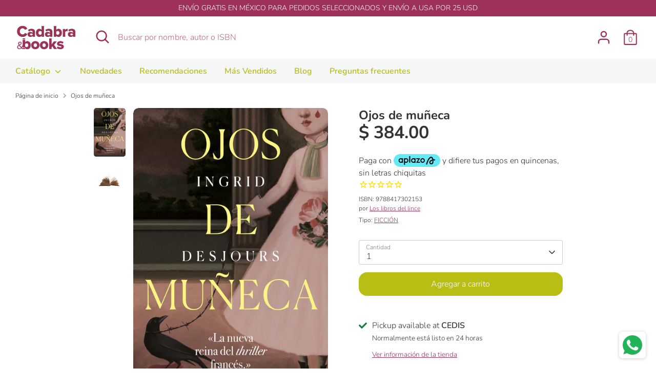

--- FILE ---
content_type: text/html; charset=utf-8
request_url: https://cadabrabooks.com/products/ojos-de-muneca
body_size: 27669
content:
<!doctype html>
<html class="no-js supports-no-cookies" lang="es-MX">
<head>
  <!-- Boost 3.1.0 -->
  <meta charset="utf-8" />
<meta name="viewport" content="width=device-width,initial-scale=1.0" />
<meta http-equiv="X-UA-Compatible" content="IE=edge">

<link rel="preconnect" href="https://cdn.shopify.com" crossorigin>
<link rel="preconnect" href="https://fonts.shopify.com" crossorigin>
<link rel="preconnect" href="https://monorail-edge.shopifysvc.com"><link rel="preload" as="font" href="//cadabrabooks.com/cdn/fonts/nunito/nunito_n3.c1d7c2242f5519d084eafc479d7cc132bcc8c480.woff2" type="font/woff2" crossorigin><link rel="preload" as="font" href="//cadabrabooks.com/cdn/fonts/nunito/nunito_n4.fc49103dc396b42cae9460289072d384b6c6eb63.woff2" type="font/woff2" crossorigin><link rel="preload" as="font" href="//cadabrabooks.com/cdn/fonts/nunito/nunito_i3.11db3ddffd5485d801b7a5d8a24c3b0e446751f1.woff2" type="font/woff2" crossorigin><link rel="preload" as="font" href="//cadabrabooks.com/cdn/fonts/nunito/nunito_i4.fd53bf99043ab6c570187ed42d1b49192135de96.woff2" type="font/woff2" crossorigin><link rel="preload" as="font" href="//cadabrabooks.com/cdn/fonts/nunito/nunito_n6.1a6c50dce2e2b3b0d31e02dbd9146b5064bea503.woff2" type="font/woff2" crossorigin><link rel="preload" as="font" href="//cadabrabooks.com/cdn/fonts/nunito/nunito_n7.37cf9b8cf43b3322f7e6e13ad2aad62ab5dc9109.woff2" type="font/woff2" crossorigin><link rel="preload" as="font" href="//cadabrabooks.com/cdn/fonts/nunito/nunito_n6.1a6c50dce2e2b3b0d31e02dbd9146b5064bea503.woff2" type="font/woff2" crossorigin><link rel="preload" href="//cadabrabooks.com/cdn/shop/t/13/assets/vendor.min.js?v=67207134794593361361654708021" as="script">
<link rel="preload" href="//cadabrabooks.com/cdn/shop/t/13/assets/theme.js?v=40068022709999437331654708021" as="script"><link rel="canonical" href="https://cadabrabooks.com/products/ojos-de-muneca" /><link rel="shortcut icon" href="//cadabrabooks.com/cdn/shop/files/cadabra_books_cb_t_c7dc31a4-3f17-4ba7-a5e5-6f9772dbd59a.png?v=1659108724" type="image/png" /><meta name="description" content="Marc Percolès es un policía provocador, cínico y misógino marcado por un accidente de tráfico que lo dejó en una silla de ruedas y acabó con la vida de su esposa. Barbara es una tímida esteticista recién titulada que vive con una madre ciega a la que tien">

  
  <title>
    Ojos de muñeca
    
    
    
      &ndash; Cadabra &amp; Books
    
  </title>

  <meta property="og:site_name" content="Cadabra &amp; Books">
<meta property="og:url" content="https://cadabrabooks.com/products/ojos-de-muneca">
<meta property="og:title" content="Ojos de muñeca">
<meta property="og:type" content="product">
<meta property="og:description" content="Marc Percolès es un policía provocador, cínico y misógino marcado por un accidente de tráfico que lo dejó en una silla de ruedas y acabó con la vida de su esposa. Barbara es una tímida esteticista recién titulada que vive con una madre ciega a la que tien"><meta property="og:image" content="http://cadabrabooks.com/cdn/shop/files/81c1b050-682d-4da0-9d0c-d4d1d2252d69_1200x1200.jpg?v=1705881824">
  <meta property="og:image:secure_url" content="https://cadabrabooks.com/cdn/shop/files/81c1b050-682d-4da0-9d0c-d4d1d2252d69_1200x1200.jpg?v=1705881824">
  <meta property="og:image:width" content="988">
  <meta property="og:image:height" content="1500"><meta property="og:price:amount" content="384.00">
  <meta property="og:price:currency" content="MXN"><meta name="twitter:card" content="summary_large_image">
<meta name="twitter:title" content="Ojos de muñeca">
<meta name="twitter:description" content="Marc Percolès es un policía provocador, cínico y misógino marcado por un accidente de tráfico que lo dejó en una silla de ruedas y acabó con la vida de su esposa. Barbara es una tímida esteticista recién titulada que vive con una madre ciega a la que tien">


  <link href="//cadabrabooks.com/cdn/shop/t/13/assets/styles.css?v=142634816258272613881762192937" rel="stylesheet" type="text/css" media="all" />

  <script>
    document.documentElement.className = document.documentElement.className.replace('no-js', 'js');
    window.theme = window.theme || {};
    window.slate = window.slate || {};
    theme.moneyFormatWithCodeForProductsPreference = "$ {{amount}}";
    theme.moneyFormatWithCodeForCartPreference = "$ {{amount}}";
    theme.moneyFormat = "$ {{amount}}";
    theme.strings = {
      addToCart: "Agregar a carrito",
      unavailable: "No disponible",
      addressError: "Error al buscar esa dirección",
      addressNoResults: "Dirección sin resultados",
      addressQueryLimit: "",
      authError: "",
      addingToCart: "Agregar a carrito",
      addedToCart: "Agregado",
      addedToCartPopupTitle: "Agregado:",
      addedToCartPopupItems: "Elementos",
      addedToCartPopupSubtotal: "Subtotal",
      addedToCartPopupGoToCart: "Terminar compra",
      cartTermsNotChecked: "Estoy de acuerdo en los términos y condiciones",
      searchLoading: "Cargando...",
      searchMoreResults: "Ver todos los resultados",
      searchNoResults: "No hay resultados",
      priceFrom: "De",
      quantityTooHigh: "Solo puedes tener [[ quantity ]] en tu carrito",
      onSale: "Oferta",
      soldOut: "Agotado",
      in_stock: "En stock",
      low_stock: "Pocas existencias ",
      only_x_left: " [[ quantity ]] en stock",
      single_unit_available: "1 disponible",
      x_units_available: "[[ quantity ]] en stock",
      unitPriceSeparator: "\/",
      close: "Cerrado",
      cart_shipping_calculator_hide_calculator: "Ocultar calculadora de envío",
      cart_shipping_calculator_title: "Obtener estimaciones de envío",
      cart_general_hide_note: "Ocultar nota",
      cart_general_show_note: "Agregar nota para el vendedor",
      previous: "Previo",
      next: "Siguiente"
    };
    theme.routes = {
      account_login_url: '/account/login',
      account_register_url: '/account/register',
      account_addresses_url: '/account/addresses',
      search_url: '/search',
      cart_url: '/cart',
      cart_add_url: '/cart/add',
      cart_change_url: '/cart/change',
      product_recommendations_url: '/recommendations/products'
    };
    theme.settings = {
      dynamicQtyOpts: true,
      saleLabelEnabled: true,
      soldLabelEnabled: true
    };
  </script><script>window.performance && window.performance.mark && window.performance.mark('shopify.content_for_header.start');</script><meta name="google-site-verification" content="uq58eSQsDdj8Irh-qvCw2vIQgvbLdgTNEsysvQj8zTU">
<meta name="google-site-verification" content="qn5F_NfB4e34Co2_HhqQP2SYCNggYE-2wnMS2oUrIpo">
<meta name="google-site-verification" content="ODY58C2yNemWuOU-tXV1TjB3-UgC-6YgNdxykNs5djA">
<meta id="shopify-digital-wallet" name="shopify-digital-wallet" content="/23219467/digital_wallets/dialog">
<meta name="shopify-checkout-api-token" content="ef277472ad356a11693b0205cea417a1">
<meta id="in-context-paypal-metadata" data-shop-id="23219467" data-venmo-supported="false" data-environment="production" data-locale="en_US" data-paypal-v4="true" data-currency="MXN">
<link rel="alternate" hreflang="x-default" href="https://cadabrabooks.com/products/ojos-de-muneca">
<link rel="alternate" hreflang="es" href="https://cadabrabooks.com/products/ojos-de-muneca">
<link rel="alternate" hreflang="es-US" href="https://cadabrabooks.com/es-us/products/ojos-de-muneca">
<link rel="alternate" type="application/json+oembed" href="https://cadabrabooks.com/products/ojos-de-muneca.oembed">
<script async="async" src="/checkouts/internal/preloads.js?locale=es-MX"></script>
<script id="shopify-features" type="application/json">{"accessToken":"ef277472ad356a11693b0205cea417a1","betas":["rich-media-storefront-analytics"],"domain":"cadabrabooks.com","predictiveSearch":true,"shopId":23219467,"locale":"es"}</script>
<script>var Shopify = Shopify || {};
Shopify.shop = "editorial-neisa.myshopify.com";
Shopify.locale = "es-MX";
Shopify.currency = {"active":"MXN","rate":"1.0"};
Shopify.country = "MX";
Shopify.theme = {"name":"Boost","id":123647197227,"schema_name":"Boost","schema_version":"3.1.0","theme_store_id":863,"role":"main"};
Shopify.theme.handle = "null";
Shopify.theme.style = {"id":null,"handle":null};
Shopify.cdnHost = "cadabrabooks.com/cdn";
Shopify.routes = Shopify.routes || {};
Shopify.routes.root = "/";</script>
<script type="module">!function(o){(o.Shopify=o.Shopify||{}).modules=!0}(window);</script>
<script>!function(o){function n(){var o=[];function n(){o.push(Array.prototype.slice.apply(arguments))}return n.q=o,n}var t=o.Shopify=o.Shopify||{};t.loadFeatures=n(),t.autoloadFeatures=n()}(window);</script>
<script id="shop-js-analytics" type="application/json">{"pageType":"product"}</script>
<script defer="defer" async type="module" src="//cadabrabooks.com/cdn/shopifycloud/shop-js/modules/v2/client.init-shop-cart-sync_B5knhve2.es.esm.js"></script>
<script defer="defer" async type="module" src="//cadabrabooks.com/cdn/shopifycloud/shop-js/modules/v2/chunk.common_DUtBTchb.esm.js"></script>
<script type="module">
  await import("//cadabrabooks.com/cdn/shopifycloud/shop-js/modules/v2/client.init-shop-cart-sync_B5knhve2.es.esm.js");
await import("//cadabrabooks.com/cdn/shopifycloud/shop-js/modules/v2/chunk.common_DUtBTchb.esm.js");

  window.Shopify.SignInWithShop?.initShopCartSync?.({"fedCMEnabled":true,"windoidEnabled":true});

</script>
<script>(function() {
  var isLoaded = false;
  function asyncLoad() {
    if (isLoaded) return;
    isLoaded = true;
    var urls = ["https:\/\/cdn.shopify.com\/s\/files\/1\/2321\/9467\/t\/3\/assets\/globo.formbuilder.init.js?v=1648535304\u0026shop=editorial-neisa.myshopify.com","https:\/\/cdn1.stamped.io\/files\/widget.min.js?shop=editorial-neisa.myshopify.com","https:\/\/whatschat.shopiapps.in\/script\/sp-whatsapp-app.js?version=1.0\u0026shop=editorial-neisa.myshopify.com","https:\/\/gc.shopkeepertools.com\/skt_brandedgc_start.js?shop=editorial-neisa.myshopify.com","https:\/\/a.mailmunch.co\/widgets\/site-548390-bc55dfac5710504e2e219732c27bd4d45fb76665.js?shop=editorial-neisa.myshopify.com","https:\/\/deliverytimer.herokuapp.com\/deliverrytimer.js?shop=editorial-neisa.myshopify.com","\/\/backinstock.useamp.com\/widget\/58584_1767158427.js?category=bis\u0026v=6\u0026shop=editorial-neisa.myshopify.com"];
    for (var i = 0; i < urls.length; i++) {
      var s = document.createElement('script');
      s.type = 'text/javascript';
      s.async = true;
      s.src = urls[i];
      var x = document.getElementsByTagName('script')[0];
      x.parentNode.insertBefore(s, x);
    }
  };
  if(window.attachEvent) {
    window.attachEvent('onload', asyncLoad);
  } else {
    window.addEventListener('load', asyncLoad, false);
  }
})();</script>
<script id="__st">var __st={"a":23219467,"offset":-21600,"reqid":"496a8ad9-030e-4660-8cea-f7ec202a8c33-1768536900","pageurl":"cadabrabooks.com\/products\/ojos-de-muneca","u":"8f34cade3940","p":"product","rtyp":"product","rid":4452121280555};</script>
<script>window.ShopifyPaypalV4VisibilityTracking = true;</script>
<script id="captcha-bootstrap">!function(){'use strict';const t='contact',e='account',n='new_comment',o=[[t,t],['blogs',n],['comments',n],[t,'customer']],c=[[e,'customer_login'],[e,'guest_login'],[e,'recover_customer_password'],[e,'create_customer']],r=t=>t.map((([t,e])=>`form[action*='/${t}']:not([data-nocaptcha='true']) input[name='form_type'][value='${e}']`)).join(','),a=t=>()=>t?[...document.querySelectorAll(t)].map((t=>t.form)):[];function s(){const t=[...o],e=r(t);return a(e)}const i='password',u='form_key',d=['recaptcha-v3-token','g-recaptcha-response','h-captcha-response',i],f=()=>{try{return window.sessionStorage}catch{return}},m='__shopify_v',_=t=>t.elements[u];function p(t,e,n=!1){try{const o=window.sessionStorage,c=JSON.parse(o.getItem(e)),{data:r}=function(t){const{data:e,action:n}=t;return t[m]||n?{data:e,action:n}:{data:t,action:n}}(c);for(const[e,n]of Object.entries(r))t.elements[e]&&(t.elements[e].value=n);n&&o.removeItem(e)}catch(o){console.error('form repopulation failed',{error:o})}}const l='form_type',E='cptcha';function T(t){t.dataset[E]=!0}const w=window,h=w.document,L='Shopify',v='ce_forms',y='captcha';let A=!1;((t,e)=>{const n=(g='f06e6c50-85a8-45c8-87d0-21a2b65856fe',I='https://cdn.shopify.com/shopifycloud/storefront-forms-hcaptcha/ce_storefront_forms_captcha_hcaptcha.v1.5.2.iife.js',D={infoText:'Protegido por hCaptcha',privacyText:'Privacidad',termsText:'Términos'},(t,e,n)=>{const o=w[L][v],c=o.bindForm;if(c)return c(t,g,e,D).then(n);var r;o.q.push([[t,g,e,D],n]),r=I,A||(h.body.append(Object.assign(h.createElement('script'),{id:'captcha-provider',async:!0,src:r})),A=!0)});var g,I,D;w[L]=w[L]||{},w[L][v]=w[L][v]||{},w[L][v].q=[],w[L][y]=w[L][y]||{},w[L][y].protect=function(t,e){n(t,void 0,e),T(t)},Object.freeze(w[L][y]),function(t,e,n,w,h,L){const[v,y,A,g]=function(t,e,n){const i=e?o:[],u=t?c:[],d=[...i,...u],f=r(d),m=r(i),_=r(d.filter((([t,e])=>n.includes(e))));return[a(f),a(m),a(_),s()]}(w,h,L),I=t=>{const e=t.target;return e instanceof HTMLFormElement?e:e&&e.form},D=t=>v().includes(t);t.addEventListener('submit',(t=>{const e=I(t);if(!e)return;const n=D(e)&&!e.dataset.hcaptchaBound&&!e.dataset.recaptchaBound,o=_(e),c=g().includes(e)&&(!o||!o.value);(n||c)&&t.preventDefault(),c&&!n&&(function(t){try{if(!f())return;!function(t){const e=f();if(!e)return;const n=_(t);if(!n)return;const o=n.value;o&&e.removeItem(o)}(t);const e=Array.from(Array(32),(()=>Math.random().toString(36)[2])).join('');!function(t,e){_(t)||t.append(Object.assign(document.createElement('input'),{type:'hidden',name:u})),t.elements[u].value=e}(t,e),function(t,e){const n=f();if(!n)return;const o=[...t.querySelectorAll(`input[type='${i}']`)].map((({name:t})=>t)),c=[...d,...o],r={};for(const[a,s]of new FormData(t).entries())c.includes(a)||(r[a]=s);n.setItem(e,JSON.stringify({[m]:1,action:t.action,data:r}))}(t,e)}catch(e){console.error('failed to persist form',e)}}(e),e.submit())}));const S=(t,e)=>{t&&!t.dataset[E]&&(n(t,e.some((e=>e===t))),T(t))};for(const o of['focusin','change'])t.addEventListener(o,(t=>{const e=I(t);D(e)&&S(e,y())}));const B=e.get('form_key'),M=e.get(l),P=B&&M;t.addEventListener('DOMContentLoaded',(()=>{const t=y();if(P)for(const e of t)e.elements[l].value===M&&p(e,B);[...new Set([...A(),...v().filter((t=>'true'===t.dataset.shopifyCaptcha))])].forEach((e=>S(e,t)))}))}(h,new URLSearchParams(w.location.search),n,t,e,['guest_login'])})(!0,!0)}();</script>
<script integrity="sha256-4kQ18oKyAcykRKYeNunJcIwy7WH5gtpwJnB7kiuLZ1E=" data-source-attribution="shopify.loadfeatures" defer="defer" src="//cadabrabooks.com/cdn/shopifycloud/storefront/assets/storefront/load_feature-a0a9edcb.js" crossorigin="anonymous"></script>
<script data-source-attribution="shopify.dynamic_checkout.dynamic.init">var Shopify=Shopify||{};Shopify.PaymentButton=Shopify.PaymentButton||{isStorefrontPortableWallets:!0,init:function(){window.Shopify.PaymentButton.init=function(){};var t=document.createElement("script");t.src="https://cadabrabooks.com/cdn/shopifycloud/portable-wallets/latest/portable-wallets.es.js",t.type="module",document.head.appendChild(t)}};
</script>
<script data-source-attribution="shopify.dynamic_checkout.buyer_consent">
  function portableWalletsHideBuyerConsent(e){var t=document.getElementById("shopify-buyer-consent"),n=document.getElementById("shopify-subscription-policy-button");t&&n&&(t.classList.add("hidden"),t.setAttribute("aria-hidden","true"),n.removeEventListener("click",e))}function portableWalletsShowBuyerConsent(e){var t=document.getElementById("shopify-buyer-consent"),n=document.getElementById("shopify-subscription-policy-button");t&&n&&(t.classList.remove("hidden"),t.removeAttribute("aria-hidden"),n.addEventListener("click",e))}window.Shopify?.PaymentButton&&(window.Shopify.PaymentButton.hideBuyerConsent=portableWalletsHideBuyerConsent,window.Shopify.PaymentButton.showBuyerConsent=portableWalletsShowBuyerConsent);
</script>
<script data-source-attribution="shopify.dynamic_checkout.cart.bootstrap">document.addEventListener("DOMContentLoaded",(function(){function t(){return document.querySelector("shopify-accelerated-checkout-cart, shopify-accelerated-checkout")}if(t())Shopify.PaymentButton.init();else{new MutationObserver((function(e,n){t()&&(Shopify.PaymentButton.init(),n.disconnect())})).observe(document.body,{childList:!0,subtree:!0})}}));
</script>
<link id="shopify-accelerated-checkout-styles" rel="stylesheet" media="screen" href="https://cadabrabooks.com/cdn/shopifycloud/portable-wallets/latest/accelerated-checkout-backwards-compat.css" crossorigin="anonymous">
<style id="shopify-accelerated-checkout-cart">
        #shopify-buyer-consent {
  margin-top: 1em;
  display: inline-block;
  width: 100%;
}

#shopify-buyer-consent.hidden {
  display: none;
}

#shopify-subscription-policy-button {
  background: none;
  border: none;
  padding: 0;
  text-decoration: underline;
  font-size: inherit;
  cursor: pointer;
}

#shopify-subscription-policy-button::before {
  box-shadow: none;
}

      </style>

<script>window.performance && window.performance.mark && window.performance.mark('shopify.content_for_header.end');</script>
<!-- BEGIN app block: shopify://apps/powerful-form-builder/blocks/app-embed/e4bcb1eb-35b2-42e6-bc37-bfe0e1542c9d --><script type="text/javascript" hs-ignore data-cookieconsent="ignore">
  var Globo = Globo || {};
  var globoFormbuilderRecaptchaInit = function(){};
  var globoFormbuilderHcaptchaInit = function(){};
  window.Globo.FormBuilder = window.Globo.FormBuilder || {};
  window.Globo.FormBuilder.shop = {"configuration":{"money_format":"$ {{amount}}"},"pricing":{"features":{"bulkOrderForm":false,"cartForm":false,"fileUpload":false,"removeCopyright":false}},"settings":{"copyright":"Powered by <a href=\"https://globosoftware.net\" target=\"_blank\">Globo</a> <a href=\"https://apps.shopify.com/form-builder-contact-form\" target=\"_blank\">Contact Form</a>","hideWaterMark":false,"reCaptcha":{"recaptchaType":"v2","siteKey":false,"languageCode":"en"},"scrollTop":false},"encryption_form_id":0,"url":"https://form.globosoftware.net/"};

  if(window.Globo.FormBuilder.shop.settings.customCssEnabled && window.Globo.FormBuilder.shop.settings.customCssCode){
    const customStyle = document.createElement('style');
    customStyle.type = 'text/css';
    customStyle.innerHTML = window.Globo.FormBuilder.shop.settings.customCssCode;
    document.head.appendChild(customStyle);
  }

  window.Globo.FormBuilder.forms = [];
    
      
      
      
      window.Globo.FormBuilder.forms[52543] = {"52543":{"header":{"active":false,"title":"Contact us","description":"Leave your message and we'll get back to you shortly."},"elements":[{"default":"groupV1","description":"","elements":[{"id":"name","type":"name","label":"Nombre","placeholder":"","required":true,"columnWidth":100,"parentId":23061},{"id":"email","type":"email","label":"Email","placeholder":"","required":true,"columnWidth":100,"parentId":23061},{"id":"unique_text","type":"text","label":"RFC","placeholder":"","required":false,"columnWidth":100,"parentId":23061},{"id":"unique_text_1","type":"text","label":"Calle, Num, Colonia, Municipio, Estado","placeholder":"","required":false,"columnWidth":100,"parentId":23061},{"id":"unique_text_3","type":"text","label":"CP","placeholder":"","required":false,"columnWidth":100,"parentId":23061},{"id":"unique_text_2","type":"text","label":"NUMERO DE PEDIDO","placeholder":"","required":false,"columnWidth":100,"parentId":23061}],"id":"group-23061","label":"Basic info","type":"groupV1","columnWidth":50,"gid":23061},{"default":"groupV1","description":"","elements":[],"id":"group-23068","label":"Basic info","type":"groupV1","columnWidth":50,"gid":23068}],"add-elements":null,"footer":{"description":"","previousText":"Previous","nextText":"Next","submitText":"Enviar","submitFullWidth":false,"submitAlignment":"left"},"mail":{"admin":{"email":"mapavonv@neisa.com.mx,ventas@neisa.com.mx,factura@neisa.com.mx,carlos@neisa.com.mx","enableDynamicEmail":false,"dynamicEmailId":"","subject":"Facturación Cadabra \u0026 Books","content":"\u003ctable style=\"width: 100%;\"\u003e\r\n\u003ctbody\u003e\r\n\u003ctr\u003e\r\n\u003ctd class=\"logo\" style=\"border-bottom: 4px solid #333333; padding: 7px 0;\" colspan=\"2\" align=\"center\"\u003eNEISA FACTURACION\u003c\/td\u003e\r\n\u003c\/tr\u003e\r\n\u003ctr\u003e\r\n\u003ctd class=\"space_footer\" style=\"padding: 0;\" colspan=\"2\"\u003e\u0026nbsp;\u003c\/td\u003e\r\n\u003c\/tr\u003e\r\n\u003ctr style=\"background: #fcfcfc;\"\u003e\r\n\u003ctd style=\"width: 40%; padding: 0;\"\u003e\u003cstrong\u003eNOMBRE:\u003c\/strong\u003e\u003c\/td\u003e\r\n\u003ctd style=\"width: 60%; padding: 0;\"\u003e\r\n\u003ctable class=\"list-variable table table-hover\"\u003e\r\n\u003ctbody\u003e\r\n\u003ctr\u003e\r\n\u003ctd class=\"varriable\"\u003e{{name}}\u003c\/td\u003e\r\n\u003c\/tr\u003e\r\n\u003c\/tbody\u003e\r\n\u003c\/table\u003e\r\n\u003c\/td\u003e\r\n\u003c\/tr\u003e\r\n\u003ctr style=\"background: #fcfcfc;\"\u003e\r\n\u003ctd style=\"width: 40%; padding: 0;\"\u003e\u003cstrong\u003eEMAIL:\u003c\/strong\u003e\u003c\/td\u003e\r\n\u003ctd style=\"width: 60%; padding: 0;\"\u003e\r\n\u003ctable class=\"list-variable table table-hover\"\u003e\r\n\u003ctbody\u003e\r\n\u003ctr\u003e\r\n\u003ctd class=\"varriable\"\u003e{{email}}\u003c\/td\u003e\r\n\u003c\/tr\u003e\r\n\u003c\/tbody\u003e\r\n\u003c\/table\u003e\r\n\u003c\/td\u003e\r\n\u003c\/tr\u003e\r\n\u003ctr style=\"background: #fcfcfc;\"\u003e\r\n\u003ctd style=\"width: 40%; padding: 0;\"\u003e\u003cstrong\u003eRFC:\u003c\/strong\u003e\u003c\/td\u003e\r\n\u003ctd style=\"width: 60%; padding: 0;\"\u003e\r\n\u003ctable class=\"list-variable table table-hover\"\u003e\r\n\u003ctbody\u003e\r\n\u003ctr\u003e\r\n\u003ctd class=\"varriable\"\u003e{{unique_text}}\u003c\/td\u003e\r\n\u003c\/tr\u003e\r\n\u003c\/tbody\u003e\r\n\u003c\/table\u003e\r\n\u003c\/td\u003e\r\n\u003c\/tr\u003e\r\n\u003ctr style=\"background: #fcfcfc;\"\u003e\r\n\u003ctd style=\"width: 40%; padding: 0;\"\u003e\u003cstrong\u003eDIRECCI\u0026Oacute;N:\u003c\/strong\u003e\u003c\/td\u003e\r\n\u003ctd style=\"width: 60%; padding: 0;\"\u003e\r\n\u003ctable class=\"list-variable table table-hover\"\u003e\r\n\u003ctbody\u003e\r\n\u003ctr\u003e\r\n\u003ctd class=\"varriable\"\u003e{{unique_text_1}}\u003c\/td\u003e\r\n\u003c\/tr\u003e\r\n\u003c\/tbody\u003e\r\n\u003c\/table\u003e\r\n\u003c\/td\u003e\r\n\u003c\/tr\u003e\r\n\u003ctr style=\"background: #fcfcfc;\"\u003e\r\n\u003ctd style=\"width: 40%; padding: 0;\"\u003e\u003cstrong\u003eCP:\u003c\/strong\u003e\u003c\/td\u003e\r\n\u003ctd style=\"width: 60%; padding: 0;\"\u003e\r\n\u003ctable class=\"list-variable table table-hover\"\u003e\r\n\u003ctbody\u003e\r\n\u003ctr\u003e\r\n\u003ctd class=\"varriable\"\u003e{{unique_text_3}}\u003c\/td\u003e\r\n\u003c\/tr\u003e\r\n\u003c\/tbody\u003e\r\n\u003c\/table\u003e\r\n\u003c\/td\u003e\r\n\u003c\/tr\u003e\r\n\u003ctr style=\"background: #fcfcfc;\"\u003e\r\n\u003ctd style=\"width: 40%; padding: 0;\"\u003e\u003cstrong\u003eORDEN:\u003c\/strong\u003e\u003c\/td\u003e\r\n\u003ctd style=\"width: 60%; padding: 0;\"\u003e\r\n\u003ctable class=\"list-variable table table-hover\"\u003e\r\n\u003ctbody\u003e\r\n\u003ctr\u003e\r\n\u003ctd class=\"varriable\"\u003e{{unique_text_2}}\u003c\/td\u003e\r\n\u003c\/tr\u003e\r\n\u003c\/tbody\u003e\r\n\u003c\/table\u003e\r\n\u003c\/td\u003e\r\n\u003c\/tr\u003e\r\n\u003ctr\u003e\r\n\u003ctd class=\"space_footer\" style=\"padding: 0;\" colspan=\"2\"\u003e\u0026nbsp;\u003c\/td\u003e\r\n\u003c\/tr\u003e\r\n\u003ctr\u003e\r\n\u003ctd style=\"border-top: 4px solid #333333; text-align: center;\" colspan=\"2\"\u003e\u0026nbsp;\u003c\/td\u003e\r\n\u003c\/tr\u003e\r\n\u003c\/tbody\u003e\r\n\u003c\/table\u003e","islimitWidth":false,"maxWidth":"1200","useCustomSMTP":false,"smtp":"","port":"465","encryption":"ssl","username":"","password":"","enableAlias":false,"alias":"","enableFromName":false,"fromName":"","enableReplyTo":false,"replyTo":""},"customer":{"enable":false,"emailType":"elementEmail","emailId":"mariacabrer@hotmail.com","subject":"Thanks for submitting","content":"\u003cp\u003e\u0026nbsp;\u003c\/p\u003e\r\n\u003ctable style=\"width: 100%;\"\u003e\r\n\u003ctbody\u003e\r\n\u003ctr\u003e\r\n\u003ctd class=\"logo\" style=\"border-bottom: 4px solid #333333; padding: 7px 0;\" colspan=\"2\" align=\"center\"\u003e\u0026nbsp;\u003c\/td\u003e\r\n\u003c\/tr\u003e\r\n\u003ctr\u003e\r\n\u003ctd class=\"space_footer\" style=\"padding: 0!important;\" colspan=\"2\"\u003e\u0026nbsp;\u003c\/td\u003e\r\n\u003c\/tr\u003e\r\n\u003ctr\u003e\r\n\u003ctd colspan=\"2\"\u003e\r\n\u003ch3\u003eThank you for your request!\u003c\/h3\u003e\r\n\u003cp\u003eWe appreciate that you've taken the time to write us. We'll get back to you very soon. Please come back and see us often.\u003c\/p\u003e\r\n\u003c\/td\u003e\r\n\u003c\/tr\u003e\r\n\u003ctr\u003e\r\n\u003ctd class=\"space_footer\" style=\"padding: 0!important;\" colspan=\"2\"\u003e\u0026nbsp;\u003c\/td\u003e\r\n\u003c\/tr\u003e\r\n\u003ctr\u003e\r\n\u003ctd style=\"border-top: 4px solid #333333; text-align: center;\" colspan=\"2\"\u003e\u003ca title=\"Demo globo app\"\u003eDemo globo app\u003c\/a\u003e\u003c\/td\u003e\r\n\u003c\/tr\u003e\r\n\u003c\/tbody\u003e\r\n\u003c\/table\u003e","islimitWidth":false,"maxWidth":"1200"}},"appearance":{"layout":"default","width":1200,"style":"classic","mainColor":"#EB1256","headingColor":"#000","labelColor":"#000","descriptionColor":"#6c757d","optionColor":"#000","background":"none","backgroundColor":"#FFF","backgroundImage":"","backgroundImageAlignment":"middle","floatingIcon":"\u003csvg aria-hidden=\"true\" focusable=\"false\" data-prefix=\"far\" data-icon=\"envelope\" class=\"svg-inline--fa fa-envelope fa-w-16\" role=\"img\" xmlns=\"http:\/\/www.w3.org\/2000\/svg\" viewBox=\"0 0 512 512\"\u003e\u003cpath fill=\"currentColor\" d=\"M464 64H48C21.49 64 0 85.49 0 112v288c0 26.51 21.49 48 48 48h416c26.51 0 48-21.49 48-48V112c0-26.51-21.49-48-48-48zm0 48v40.805c-22.422 18.259-58.168 46.651-134.587 106.49-16.841 13.247-50.201 45.072-73.413 44.701-23.208.375-56.579-31.459-73.413-44.701C106.18 199.465 70.425 171.067 48 152.805V112h416zM48 400V214.398c22.914 18.251 55.409 43.862 104.938 82.646 21.857 17.205 60.134 55.186 103.062 54.955 42.717.231 80.509-37.199 103.053-54.947 49.528-38.783 82.032-64.401 104.947-82.653V400H48z\"\u003e\u003c\/path\u003e\u003c\/svg\u003e","floatingText":"","displayOnAllPage":false,"position":"bottom right"},"reCaptcha":{"enable":false},"errorMessage":{"required":"Required","invalid":"Invalid","invalidName":"Invalid name","invalidEmail":"Invalid email","invalidURL":"Invalid url","invalidPhone":"Invalid phone","invalidNumber":"Invalid number","invalidPassword":"Invalid password","confirmPasswordNotMatch":"Confirmed password doesn't match","customerAlreadyExists":"Customer already exists","fileSizeLimit":"File size limit","fileNotAllowed":"File not allowed","requiredCaptcha":"Required captcha","otherError":"Something went wrong, please try again"},"afterSubmit":{"action":"hideForm","message":"INFORMACIÓN ENVIADA CON ÉXITO!","redirectUrl":""},"integration":{"shopify":{"createAccount":false,"ifExist":"returnError","sendEmailInvite":false,"acceptsMarketing":false,"integrationElements":[]},"mailChimp":{"loading":"","enable":false,"list":false,"integrationElements":[]},"klaviyo":{"loading":"","enable":false,"list":false,"integrationElements":[]},"zapier":{"enable":false,"webhookUrl":""}},"v2_id":52543}}[52543];
      
    
  
  window.Globo.FormBuilder.url = window.Globo.FormBuilder.shop.url;
  window.Globo.FormBuilder.CDN_URL = window.Globo.FormBuilder.shop.CDN_URL ?? window.Globo.FormBuilder.shop.url;
  window.Globo.FormBuilder.themeOs20 = true;
  window.Globo.FormBuilder.searchProductByJson = true;
  
  
  window.Globo.FormBuilder.__webpack_public_path_2__ = "https://cdn.shopify.com/extensions/019b3075-d506-7a96-8f59-5e04dadbeba5/powerful-form-builder-272/assets/";Globo.FormBuilder.page = {
    href : window.location.href,
    type: "product"
  };
  Globo.FormBuilder.page.title = document.title

  
    Globo.FormBuilder.product= {
      title : 'Ojos de muñeca',
      type : 'FICCIÓN',
      vendor : 'Los libros del lince',
      url : window.location.href
    }
  
  if(window.AVADA_SPEED_WHITELIST){
    const pfbs_w = new RegExp("powerful-form-builder", 'i')
    if(Array.isArray(window.AVADA_SPEED_WHITELIST)){
      window.AVADA_SPEED_WHITELIST.push(pfbs_w)
    }else{
      window.AVADA_SPEED_WHITELIST = [pfbs_w]
    }
  }

  Globo.FormBuilder.shop.configuration = Globo.FormBuilder.shop.configuration || {};
  Globo.FormBuilder.shop.configuration.money_format = "$ {{amount}}";
</script>
<script src="https://cdn.shopify.com/extensions/019b3075-d506-7a96-8f59-5e04dadbeba5/powerful-form-builder-272/assets/globo.formbuilder.index.js" defer="defer" data-cookieconsent="ignore"></script>




<!-- END app block --><!-- BEGIN app block: shopify://apps/klaviyo-email-marketing-sms/blocks/klaviyo-onsite-embed/2632fe16-c075-4321-a88b-50b567f42507 -->












  <script async src="https://static.klaviyo.com/onsite/js/XEEPyP/klaviyo.js?company_id=XEEPyP"></script>
  <script>!function(){if(!window.klaviyo){window._klOnsite=window._klOnsite||[];try{window.klaviyo=new Proxy({},{get:function(n,i){return"push"===i?function(){var n;(n=window._klOnsite).push.apply(n,arguments)}:function(){for(var n=arguments.length,o=new Array(n),w=0;w<n;w++)o[w]=arguments[w];var t="function"==typeof o[o.length-1]?o.pop():void 0,e=new Promise((function(n){window._klOnsite.push([i].concat(o,[function(i){t&&t(i),n(i)}]))}));return e}}})}catch(n){window.klaviyo=window.klaviyo||[],window.klaviyo.push=function(){var n;(n=window._klOnsite).push.apply(n,arguments)}}}}();</script>

  
    <script id="viewed_product">
      if (item == null) {
        var _learnq = _learnq || [];

        var MetafieldReviews = null
        var MetafieldYotpoRating = null
        var MetafieldYotpoCount = null
        var MetafieldLooxRating = null
        var MetafieldLooxCount = null
        var okendoProduct = null
        var okendoProductReviewCount = null
        var okendoProductReviewAverageValue = null
        try {
          // The following fields are used for Customer Hub recently viewed in order to add reviews.
          // This information is not part of __kla_viewed. Instead, it is part of __kla_viewed_reviewed_items
          MetafieldReviews = {};
          MetafieldYotpoRating = null
          MetafieldYotpoCount = null
          MetafieldLooxRating = null
          MetafieldLooxCount = null

          okendoProduct = null
          // If the okendo metafield is not legacy, it will error, which then requires the new json formatted data
          if (okendoProduct && 'error' in okendoProduct) {
            okendoProduct = null
          }
          okendoProductReviewCount = okendoProduct ? okendoProduct.reviewCount : null
          okendoProductReviewAverageValue = okendoProduct ? okendoProduct.reviewAverageValue : null
        } catch (error) {
          console.error('Error in Klaviyo onsite reviews tracking:', error);
        }

        var item = {
          Name: "Ojos de muñeca",
          ProductID: 4452121280555,
          Categories: ["15% Off","Bajo Demanda \u0026 Importación","Beneficio Cadabra \u0026 Books","CATÁLOGO COMPLETO","CATÁLOGO COMPLETO","FICCIÓN","NOT LPU"],
          ImageURL: "https://cadabrabooks.com/cdn/shop/files/81c1b050-682d-4da0-9d0c-d4d1d2252d69_grande.jpg?v=1705881824",
          URL: "https://cadabrabooks.com/products/ojos-de-muneca",
          Brand: "Los libros del lince",
          Price: "$ 384.00",
          Value: "384.00",
          CompareAtPrice: "$ 0.00"
        };
        _learnq.push(['track', 'Viewed Product', item]);
        _learnq.push(['trackViewedItem', {
          Title: item.Name,
          ItemId: item.ProductID,
          Categories: item.Categories,
          ImageUrl: item.ImageURL,
          Url: item.URL,
          Metadata: {
            Brand: item.Brand,
            Price: item.Price,
            Value: item.Value,
            CompareAtPrice: item.CompareAtPrice
          },
          metafields:{
            reviews: MetafieldReviews,
            yotpo:{
              rating: MetafieldYotpoRating,
              count: MetafieldYotpoCount,
            },
            loox:{
              rating: MetafieldLooxRating,
              count: MetafieldLooxCount,
            },
            okendo: {
              rating: okendoProductReviewAverageValue,
              count: okendoProductReviewCount,
            }
          }
        }]);
      }
    </script>
  




  <script>
    window.klaviyoReviewsProductDesignMode = false
  </script>







<!-- END app block --><!-- BEGIN app block: shopify://apps/frequently-bought/blocks/app-embed-block/b1a8cbea-c844-4842-9529-7c62dbab1b1f --><script>
    window.codeblackbelt = window.codeblackbelt || {};
    window.codeblackbelt.shop = window.codeblackbelt.shop || 'editorial-neisa.myshopify.com';
    
        window.codeblackbelt.productId = 4452121280555;</script><script src="//cdn.codeblackbelt.com/widgets/frequently-bought-together/main.min.js?version=2026011522-0600" async></script>
 <!-- END app block --><link href="https://monorail-edge.shopifysvc.com" rel="dns-prefetch">
<script>(function(){if ("sendBeacon" in navigator && "performance" in window) {try {var session_token_from_headers = performance.getEntriesByType('navigation')[0].serverTiming.find(x => x.name == '_s').description;} catch {var session_token_from_headers = undefined;}var session_cookie_matches = document.cookie.match(/_shopify_s=([^;]*)/);var session_token_from_cookie = session_cookie_matches && session_cookie_matches.length === 2 ? session_cookie_matches[1] : "";var session_token = session_token_from_headers || session_token_from_cookie || "";function handle_abandonment_event(e) {var entries = performance.getEntries().filter(function(entry) {return /monorail-edge.shopifysvc.com/.test(entry.name);});if (!window.abandonment_tracked && entries.length === 0) {window.abandonment_tracked = true;var currentMs = Date.now();var navigation_start = performance.timing.navigationStart;var payload = {shop_id: 23219467,url: window.location.href,navigation_start,duration: currentMs - navigation_start,session_token,page_type: "product"};window.navigator.sendBeacon("https://monorail-edge.shopifysvc.com/v1/produce", JSON.stringify({schema_id: "online_store_buyer_site_abandonment/1.1",payload: payload,metadata: {event_created_at_ms: currentMs,event_sent_at_ms: currentMs}}));}}window.addEventListener('pagehide', handle_abandonment_event);}}());</script>
<script id="web-pixels-manager-setup">(function e(e,d,r,n,o){if(void 0===o&&(o={}),!Boolean(null===(a=null===(i=window.Shopify)||void 0===i?void 0:i.analytics)||void 0===a?void 0:a.replayQueue)){var i,a;window.Shopify=window.Shopify||{};var t=window.Shopify;t.analytics=t.analytics||{};var s=t.analytics;s.replayQueue=[],s.publish=function(e,d,r){return s.replayQueue.push([e,d,r]),!0};try{self.performance.mark("wpm:start")}catch(e){}var l=function(){var e={modern:/Edge?\/(1{2}[4-9]|1[2-9]\d|[2-9]\d{2}|\d{4,})\.\d+(\.\d+|)|Firefox\/(1{2}[4-9]|1[2-9]\d|[2-9]\d{2}|\d{4,})\.\d+(\.\d+|)|Chrom(ium|e)\/(9{2}|\d{3,})\.\d+(\.\d+|)|(Maci|X1{2}).+ Version\/(15\.\d+|(1[6-9]|[2-9]\d|\d{3,})\.\d+)([,.]\d+|)( \(\w+\)|)( Mobile\/\w+|) Safari\/|Chrome.+OPR\/(9{2}|\d{3,})\.\d+\.\d+|(CPU[ +]OS|iPhone[ +]OS|CPU[ +]iPhone|CPU IPhone OS|CPU iPad OS)[ +]+(15[._]\d+|(1[6-9]|[2-9]\d|\d{3,})[._]\d+)([._]\d+|)|Android:?[ /-](13[3-9]|1[4-9]\d|[2-9]\d{2}|\d{4,})(\.\d+|)(\.\d+|)|Android.+Firefox\/(13[5-9]|1[4-9]\d|[2-9]\d{2}|\d{4,})\.\d+(\.\d+|)|Android.+Chrom(ium|e)\/(13[3-9]|1[4-9]\d|[2-9]\d{2}|\d{4,})\.\d+(\.\d+|)|SamsungBrowser\/([2-9]\d|\d{3,})\.\d+/,legacy:/Edge?\/(1[6-9]|[2-9]\d|\d{3,})\.\d+(\.\d+|)|Firefox\/(5[4-9]|[6-9]\d|\d{3,})\.\d+(\.\d+|)|Chrom(ium|e)\/(5[1-9]|[6-9]\d|\d{3,})\.\d+(\.\d+|)([\d.]+$|.*Safari\/(?![\d.]+ Edge\/[\d.]+$))|(Maci|X1{2}).+ Version\/(10\.\d+|(1[1-9]|[2-9]\d|\d{3,})\.\d+)([,.]\d+|)( \(\w+\)|)( Mobile\/\w+|) Safari\/|Chrome.+OPR\/(3[89]|[4-9]\d|\d{3,})\.\d+\.\d+|(CPU[ +]OS|iPhone[ +]OS|CPU[ +]iPhone|CPU IPhone OS|CPU iPad OS)[ +]+(10[._]\d+|(1[1-9]|[2-9]\d|\d{3,})[._]\d+)([._]\d+|)|Android:?[ /-](13[3-9]|1[4-9]\d|[2-9]\d{2}|\d{4,})(\.\d+|)(\.\d+|)|Mobile Safari.+OPR\/([89]\d|\d{3,})\.\d+\.\d+|Android.+Firefox\/(13[5-9]|1[4-9]\d|[2-9]\d{2}|\d{4,})\.\d+(\.\d+|)|Android.+Chrom(ium|e)\/(13[3-9]|1[4-9]\d|[2-9]\d{2}|\d{4,})\.\d+(\.\d+|)|Android.+(UC? ?Browser|UCWEB|U3)[ /]?(15\.([5-9]|\d{2,})|(1[6-9]|[2-9]\d|\d{3,})\.\d+)\.\d+|SamsungBrowser\/(5\.\d+|([6-9]|\d{2,})\.\d+)|Android.+MQ{2}Browser\/(14(\.(9|\d{2,})|)|(1[5-9]|[2-9]\d|\d{3,})(\.\d+|))(\.\d+|)|K[Aa][Ii]OS\/(3\.\d+|([4-9]|\d{2,})\.\d+)(\.\d+|)/},d=e.modern,r=e.legacy,n=navigator.userAgent;return n.match(d)?"modern":n.match(r)?"legacy":"unknown"}(),u="modern"===l?"modern":"legacy",c=(null!=n?n:{modern:"",legacy:""})[u],f=function(e){return[e.baseUrl,"/wpm","/b",e.hashVersion,"modern"===e.buildTarget?"m":"l",".js"].join("")}({baseUrl:d,hashVersion:r,buildTarget:u}),m=function(e){var d=e.version,r=e.bundleTarget,n=e.surface,o=e.pageUrl,i=e.monorailEndpoint;return{emit:function(e){var a=e.status,t=e.errorMsg,s=(new Date).getTime(),l=JSON.stringify({metadata:{event_sent_at_ms:s},events:[{schema_id:"web_pixels_manager_load/3.1",payload:{version:d,bundle_target:r,page_url:o,status:a,surface:n,error_msg:t},metadata:{event_created_at_ms:s}}]});if(!i)return console&&console.warn&&console.warn("[Web Pixels Manager] No Monorail endpoint provided, skipping logging."),!1;try{return self.navigator.sendBeacon.bind(self.navigator)(i,l)}catch(e){}var u=new XMLHttpRequest;try{return u.open("POST",i,!0),u.setRequestHeader("Content-Type","text/plain"),u.send(l),!0}catch(e){return console&&console.warn&&console.warn("[Web Pixels Manager] Got an unhandled error while logging to Monorail."),!1}}}}({version:r,bundleTarget:l,surface:e.surface,pageUrl:self.location.href,monorailEndpoint:e.monorailEndpoint});try{o.browserTarget=l,function(e){var d=e.src,r=e.async,n=void 0===r||r,o=e.onload,i=e.onerror,a=e.sri,t=e.scriptDataAttributes,s=void 0===t?{}:t,l=document.createElement("script"),u=document.querySelector("head"),c=document.querySelector("body");if(l.async=n,l.src=d,a&&(l.integrity=a,l.crossOrigin="anonymous"),s)for(var f in s)if(Object.prototype.hasOwnProperty.call(s,f))try{l.dataset[f]=s[f]}catch(e){}if(o&&l.addEventListener("load",o),i&&l.addEventListener("error",i),u)u.appendChild(l);else{if(!c)throw new Error("Did not find a head or body element to append the script");c.appendChild(l)}}({src:f,async:!0,onload:function(){if(!function(){var e,d;return Boolean(null===(d=null===(e=window.Shopify)||void 0===e?void 0:e.analytics)||void 0===d?void 0:d.initialized)}()){var d=window.webPixelsManager.init(e)||void 0;if(d){var r=window.Shopify.analytics;r.replayQueue.forEach((function(e){var r=e[0],n=e[1],o=e[2];d.publishCustomEvent(r,n,o)})),r.replayQueue=[],r.publish=d.publishCustomEvent,r.visitor=d.visitor,r.initialized=!0}}},onerror:function(){return m.emit({status:"failed",errorMsg:"".concat(f," has failed to load")})},sri:function(e){var d=/^sha384-[A-Za-z0-9+/=]+$/;return"string"==typeof e&&d.test(e)}(c)?c:"",scriptDataAttributes:o}),m.emit({status:"loading"})}catch(e){m.emit({status:"failed",errorMsg:(null==e?void 0:e.message)||"Unknown error"})}}})({shopId: 23219467,storefrontBaseUrl: "https://cadabrabooks.com",extensionsBaseUrl: "https://extensions.shopifycdn.com/cdn/shopifycloud/web-pixels-manager",monorailEndpoint: "https://monorail-edge.shopifysvc.com/unstable/produce_batch",surface: "storefront-renderer",enabledBetaFlags: ["2dca8a86"],webPixelsConfigList: [{"id":"437485611","configuration":"{\"pixelCode\":\"CI68V7JC77UBJAEBPM10\"}","eventPayloadVersion":"v1","runtimeContext":"STRICT","scriptVersion":"22e92c2ad45662f435e4801458fb78cc","type":"APP","apiClientId":4383523,"privacyPurposes":["ANALYTICS","MARKETING","SALE_OF_DATA"],"dataSharingAdjustments":{"protectedCustomerApprovalScopes":["read_customer_address","read_customer_email","read_customer_name","read_customer_personal_data","read_customer_phone"]}},{"id":"242122795","configuration":"{\"config\":\"{\\\"pixel_id\\\":\\\"G-L72Y016D54\\\",\\\"target_country\\\":\\\"MX\\\",\\\"gtag_events\\\":[{\\\"type\\\":\\\"begin_checkout\\\",\\\"action_label\\\":[\\\"G-L72Y016D54\\\",\\\"AW-800709926\\\/XRFNCIOTvIsBEKa65_0C\\\"]},{\\\"type\\\":\\\"search\\\",\\\"action_label\\\":[\\\"G-L72Y016D54\\\",\\\"AW-800709926\\\/7BsECIaTvIsBEKa65_0C\\\"]},{\\\"type\\\":\\\"view_item\\\",\\\"action_label\\\":[\\\"G-L72Y016D54\\\",\\\"AW-800709926\\\/tz4DCP2SvIsBEKa65_0C\\\",\\\"MC-G4GD47DBCZ\\\"]},{\\\"type\\\":\\\"purchase\\\",\\\"action_label\\\":[\\\"G-L72Y016D54\\\",\\\"AW-800709926\\\/oCC0CPqSvIsBEKa65_0C\\\",\\\"MC-G4GD47DBCZ\\\"]},{\\\"type\\\":\\\"page_view\\\",\\\"action_label\\\":[\\\"G-L72Y016D54\\\",\\\"AW-800709926\\\/lMmWCPeSvIsBEKa65_0C\\\",\\\"MC-G4GD47DBCZ\\\"]},{\\\"type\\\":\\\"add_payment_info\\\",\\\"action_label\\\":[\\\"G-L72Y016D54\\\",\\\"AW-800709926\\\/8ZUjCImTvIsBEKa65_0C\\\"]},{\\\"type\\\":\\\"add_to_cart\\\",\\\"action_label\\\":[\\\"G-L72Y016D54\\\",\\\"AW-800709926\\\/zcIJCICTvIsBEKa65_0C\\\"]}],\\\"enable_monitoring_mode\\\":false}\"}","eventPayloadVersion":"v1","runtimeContext":"OPEN","scriptVersion":"b2a88bafab3e21179ed38636efcd8a93","type":"APP","apiClientId":1780363,"privacyPurposes":[],"dataSharingAdjustments":{"protectedCustomerApprovalScopes":["read_customer_address","read_customer_email","read_customer_name","read_customer_personal_data","read_customer_phone"]}},{"id":"74809387","configuration":"{\"pixel_id\":\"519762235194376\",\"pixel_type\":\"facebook_pixel\",\"metaapp_system_user_token\":\"-\"}","eventPayloadVersion":"v1","runtimeContext":"OPEN","scriptVersion":"ca16bc87fe92b6042fbaa3acc2fbdaa6","type":"APP","apiClientId":2329312,"privacyPurposes":["ANALYTICS","MARKETING","SALE_OF_DATA"],"dataSharingAdjustments":{"protectedCustomerApprovalScopes":["read_customer_address","read_customer_email","read_customer_name","read_customer_personal_data","read_customer_phone"]}},{"id":"59932715","eventPayloadVersion":"v1","runtimeContext":"LAX","scriptVersion":"1","type":"CUSTOM","privacyPurposes":["ANALYTICS"],"name":"Google Analytics tag (migrated)"},{"id":"shopify-app-pixel","configuration":"{}","eventPayloadVersion":"v1","runtimeContext":"STRICT","scriptVersion":"0450","apiClientId":"shopify-pixel","type":"APP","privacyPurposes":["ANALYTICS","MARKETING"]},{"id":"shopify-custom-pixel","eventPayloadVersion":"v1","runtimeContext":"LAX","scriptVersion":"0450","apiClientId":"shopify-pixel","type":"CUSTOM","privacyPurposes":["ANALYTICS","MARKETING"]}],isMerchantRequest: false,initData: {"shop":{"name":"Cadabra \u0026 Books","paymentSettings":{"currencyCode":"MXN"},"myshopifyDomain":"editorial-neisa.myshopify.com","countryCode":"MX","storefrontUrl":"https:\/\/cadabrabooks.com"},"customer":null,"cart":null,"checkout":null,"productVariants":[{"price":{"amount":384.0,"currencyCode":"MXN"},"product":{"title":"Ojos de muñeca","vendor":"Los libros del lince","id":"4452121280555","untranslatedTitle":"Ojos de muñeca","url":"\/products\/ojos-de-muneca","type":"FICCIÓN"},"id":"31937294041131","image":{"src":"\/\/cadabrabooks.com\/cdn\/shop\/files\/81c1b050-682d-4da0-9d0c-d4d1d2252d69.jpg?v=1705881824"},"sku":"9788417302153","title":"Default Title","untranslatedTitle":"Default Title"}],"purchasingCompany":null},},"https://cadabrabooks.com/cdn","fcfee988w5aeb613cpc8e4bc33m6693e112",{"modern":"","legacy":""},{"shopId":"23219467","storefrontBaseUrl":"https:\/\/cadabrabooks.com","extensionBaseUrl":"https:\/\/extensions.shopifycdn.com\/cdn\/shopifycloud\/web-pixels-manager","surface":"storefront-renderer","enabledBetaFlags":"[\"2dca8a86\"]","isMerchantRequest":"false","hashVersion":"fcfee988w5aeb613cpc8e4bc33m6693e112","publish":"custom","events":"[[\"page_viewed\",{}],[\"product_viewed\",{\"productVariant\":{\"price\":{\"amount\":384.0,\"currencyCode\":\"MXN\"},\"product\":{\"title\":\"Ojos de muñeca\",\"vendor\":\"Los libros del lince\",\"id\":\"4452121280555\",\"untranslatedTitle\":\"Ojos de muñeca\",\"url\":\"\/products\/ojos-de-muneca\",\"type\":\"FICCIÓN\"},\"id\":\"31937294041131\",\"image\":{\"src\":\"\/\/cadabrabooks.com\/cdn\/shop\/files\/81c1b050-682d-4da0-9d0c-d4d1d2252d69.jpg?v=1705881824\"},\"sku\":\"9788417302153\",\"title\":\"Default Title\",\"untranslatedTitle\":\"Default Title\"}}]]"});</script><script>
  window.ShopifyAnalytics = window.ShopifyAnalytics || {};
  window.ShopifyAnalytics.meta = window.ShopifyAnalytics.meta || {};
  window.ShopifyAnalytics.meta.currency = 'MXN';
  var meta = {"product":{"id":4452121280555,"gid":"gid:\/\/shopify\/Product\/4452121280555","vendor":"Los libros del lince","type":"FICCIÓN","handle":"ojos-de-muneca","variants":[{"id":31937294041131,"price":38400,"name":"Ojos de muñeca","public_title":null,"sku":"9788417302153"}],"remote":false},"page":{"pageType":"product","resourceType":"product","resourceId":4452121280555,"requestId":"496a8ad9-030e-4660-8cea-f7ec202a8c33-1768536900"}};
  for (var attr in meta) {
    window.ShopifyAnalytics.meta[attr] = meta[attr];
  }
</script>
<script class="analytics">
  (function () {
    var customDocumentWrite = function(content) {
      var jquery = null;

      if (window.jQuery) {
        jquery = window.jQuery;
      } else if (window.Checkout && window.Checkout.$) {
        jquery = window.Checkout.$;
      }

      if (jquery) {
        jquery('body').append(content);
      }
    };

    var hasLoggedConversion = function(token) {
      if (token) {
        return document.cookie.indexOf('loggedConversion=' + token) !== -1;
      }
      return false;
    }

    var setCookieIfConversion = function(token) {
      if (token) {
        var twoMonthsFromNow = new Date(Date.now());
        twoMonthsFromNow.setMonth(twoMonthsFromNow.getMonth() + 2);

        document.cookie = 'loggedConversion=' + token + '; expires=' + twoMonthsFromNow;
      }
    }

    var trekkie = window.ShopifyAnalytics.lib = window.trekkie = window.trekkie || [];
    if (trekkie.integrations) {
      return;
    }
    trekkie.methods = [
      'identify',
      'page',
      'ready',
      'track',
      'trackForm',
      'trackLink'
    ];
    trekkie.factory = function(method) {
      return function() {
        var args = Array.prototype.slice.call(arguments);
        args.unshift(method);
        trekkie.push(args);
        return trekkie;
      };
    };
    for (var i = 0; i < trekkie.methods.length; i++) {
      var key = trekkie.methods[i];
      trekkie[key] = trekkie.factory(key);
    }
    trekkie.load = function(config) {
      trekkie.config = config || {};
      trekkie.config.initialDocumentCookie = document.cookie;
      var first = document.getElementsByTagName('script')[0];
      var script = document.createElement('script');
      script.type = 'text/javascript';
      script.onerror = function(e) {
        var scriptFallback = document.createElement('script');
        scriptFallback.type = 'text/javascript';
        scriptFallback.onerror = function(error) {
                var Monorail = {
      produce: function produce(monorailDomain, schemaId, payload) {
        var currentMs = new Date().getTime();
        var event = {
          schema_id: schemaId,
          payload: payload,
          metadata: {
            event_created_at_ms: currentMs,
            event_sent_at_ms: currentMs
          }
        };
        return Monorail.sendRequest("https://" + monorailDomain + "/v1/produce", JSON.stringify(event));
      },
      sendRequest: function sendRequest(endpointUrl, payload) {
        // Try the sendBeacon API
        if (window && window.navigator && typeof window.navigator.sendBeacon === 'function' && typeof window.Blob === 'function' && !Monorail.isIos12()) {
          var blobData = new window.Blob([payload], {
            type: 'text/plain'
          });

          if (window.navigator.sendBeacon(endpointUrl, blobData)) {
            return true;
          } // sendBeacon was not successful

        } // XHR beacon

        var xhr = new XMLHttpRequest();

        try {
          xhr.open('POST', endpointUrl);
          xhr.setRequestHeader('Content-Type', 'text/plain');
          xhr.send(payload);
        } catch (e) {
          console.log(e);
        }

        return false;
      },
      isIos12: function isIos12() {
        return window.navigator.userAgent.lastIndexOf('iPhone; CPU iPhone OS 12_') !== -1 || window.navigator.userAgent.lastIndexOf('iPad; CPU OS 12_') !== -1;
      }
    };
    Monorail.produce('monorail-edge.shopifysvc.com',
      'trekkie_storefront_load_errors/1.1',
      {shop_id: 23219467,
      theme_id: 123647197227,
      app_name: "storefront",
      context_url: window.location.href,
      source_url: "//cadabrabooks.com/cdn/s/trekkie.storefront.cd680fe47e6c39ca5d5df5f0a32d569bc48c0f27.min.js"});

        };
        scriptFallback.async = true;
        scriptFallback.src = '//cadabrabooks.com/cdn/s/trekkie.storefront.cd680fe47e6c39ca5d5df5f0a32d569bc48c0f27.min.js';
        first.parentNode.insertBefore(scriptFallback, first);
      };
      script.async = true;
      script.src = '//cadabrabooks.com/cdn/s/trekkie.storefront.cd680fe47e6c39ca5d5df5f0a32d569bc48c0f27.min.js';
      first.parentNode.insertBefore(script, first);
    };
    trekkie.load(
      {"Trekkie":{"appName":"storefront","development":false,"defaultAttributes":{"shopId":23219467,"isMerchantRequest":null,"themeId":123647197227,"themeCityHash":"12637236766407987631","contentLanguage":"es-MX","currency":"MXN","eventMetadataId":"fad8baa1-08e1-4a28-9e41-bb5e13015b7e"},"isServerSideCookieWritingEnabled":true,"monorailRegion":"shop_domain","enabledBetaFlags":["65f19447"]},"Session Attribution":{},"S2S":{"facebookCapiEnabled":true,"source":"trekkie-storefront-renderer","apiClientId":580111}}
    );

    var loaded = false;
    trekkie.ready(function() {
      if (loaded) return;
      loaded = true;

      window.ShopifyAnalytics.lib = window.trekkie;

      var originalDocumentWrite = document.write;
      document.write = customDocumentWrite;
      try { window.ShopifyAnalytics.merchantGoogleAnalytics.call(this); } catch(error) {};
      document.write = originalDocumentWrite;

      window.ShopifyAnalytics.lib.page(null,{"pageType":"product","resourceType":"product","resourceId":4452121280555,"requestId":"496a8ad9-030e-4660-8cea-f7ec202a8c33-1768536900","shopifyEmitted":true});

      var match = window.location.pathname.match(/checkouts\/(.+)\/(thank_you|post_purchase)/)
      var token = match? match[1]: undefined;
      if (!hasLoggedConversion(token)) {
        setCookieIfConversion(token);
        window.ShopifyAnalytics.lib.track("Viewed Product",{"currency":"MXN","variantId":31937294041131,"productId":4452121280555,"productGid":"gid:\/\/shopify\/Product\/4452121280555","name":"Ojos de muñeca","price":"384.00","sku":"9788417302153","brand":"Los libros del lince","variant":null,"category":"FICCIÓN","nonInteraction":true,"remote":false},undefined,undefined,{"shopifyEmitted":true});
      window.ShopifyAnalytics.lib.track("monorail:\/\/trekkie_storefront_viewed_product\/1.1",{"currency":"MXN","variantId":31937294041131,"productId":4452121280555,"productGid":"gid:\/\/shopify\/Product\/4452121280555","name":"Ojos de muñeca","price":"384.00","sku":"9788417302153","brand":"Los libros del lince","variant":null,"category":"FICCIÓN","nonInteraction":true,"remote":false,"referer":"https:\/\/cadabrabooks.com\/products\/ojos-de-muneca"});
      }
    });


        var eventsListenerScript = document.createElement('script');
        eventsListenerScript.async = true;
        eventsListenerScript.src = "//cadabrabooks.com/cdn/shopifycloud/storefront/assets/shop_events_listener-3da45d37.js";
        document.getElementsByTagName('head')[0].appendChild(eventsListenerScript);

})();</script>
  <script>
  if (!window.ga || (window.ga && typeof window.ga !== 'function')) {
    window.ga = function ga() {
      (window.ga.q = window.ga.q || []).push(arguments);
      if (window.Shopify && window.Shopify.analytics && typeof window.Shopify.analytics.publish === 'function') {
        window.Shopify.analytics.publish("ga_stub_called", {}, {sendTo: "google_osp_migration"});
      }
      console.error("Shopify's Google Analytics stub called with:", Array.from(arguments), "\nSee https://help.shopify.com/manual/promoting-marketing/pixels/pixel-migration#google for more information.");
    };
    if (window.Shopify && window.Shopify.analytics && typeof window.Shopify.analytics.publish === 'function') {
      window.Shopify.analytics.publish("ga_stub_initialized", {}, {sendTo: "google_osp_migration"});
    }
  }
</script>
<script
  defer
  src="https://cadabrabooks.com/cdn/shopifycloud/perf-kit/shopify-perf-kit-3.0.3.min.js"
  data-application="storefront-renderer"
  data-shop-id="23219467"
  data-render-region="gcp-us-central1"
  data-page-type="product"
  data-theme-instance-id="123647197227"
  data-theme-name="Boost"
  data-theme-version="3.1.0"
  data-monorail-region="shop_domain"
  data-resource-timing-sampling-rate="10"
  data-shs="true"
  data-shs-beacon="true"
  data-shs-export-with-fetch="true"
  data-shs-logs-sample-rate="1"
  data-shs-beacon-endpoint="https://cadabrabooks.com/api/collect"
></script>
</head>

<body id="ojos-de-muneca" class="template-product
">
  <a class="in-page-link visually-hidden skip-link" href="#MainContent">Saltar</a>

  <div id="shopify-section-header" class="shopify-section"><style data-shopify>
  .store-logo--image{
    max-width: 120px;
    width: 120px;
  }

  @media only screen and (max-width: 939px) {
    .store-logo--image {
      width: auto;
    }
  }

  
</style>
<div class="site-header docking-header" data-section-id="header" data-section-type="header" role="banner"><section class="announcement-bar"><div class="announcement-bar__content container">ENVÍO GRATIS EN MÉXICO  PARA PEDIDOS SELECCIONADOS Y ENVÍO A USA POR 25 USD</div></section><header class="header-content container">
      <div class="page-header page-width"><!-- LOGO / STORE NAME --><div class="h1 store-logo   hide-for-search-mobile   store-logo--image store-logo-desktop--left store-logo-mobile--inline" itemscope itemtype="http://schema.org/Organization"><!-- LOGO -->
  <a href="/" itemprop="url" class="site-logo site-header__logo-image">
    <meta itemprop="name" content="Cadabra &amp; Books"><img src="//cadabrabooks.com/cdn/shop/files/Cadabra_7_1080px_png_240x.png?v=1762192886" alt="" itemprop="logo" width="240" height="105"></a></div>
<div class="docked-mobile-navigation-container">
        <div class="docked-mobile-navigation-container__inner"><div class="utils relative ">
          <!-- MOBILE BURGER -->
          <button class="btn btn--plain burger-icon feather-icon js-mobile-menu-icon hide-for-search" aria-label="Menú">
            <svg aria-hidden="true" focusable="false" role="presentation" class="icon feather-menu" viewBox="0 0 24 24"><path d="M3 12h18M3 6h18M3 18h18"/></svg>
          </button><!-- LOGO / STORE NAME --><div class="h1 store-logo   hide-for-search-mobile   store-logo--image store-logo-desktop--left store-logo-mobile--inline" itemscope itemtype="http://schema.org/Organization"><!-- LOGO -->
  <a href="/" itemprop="url" class="site-logo site-header__logo-image">
    <meta itemprop="name" content="Cadabra &amp; Books"><img src="//cadabrabooks.com/cdn/shop/files/Cadabra_7_1080px_png_240x.png?v=1762192886" alt="" itemprop="logo" width="240" height="105"></a></div>
<!-- DESKTOP SEARCH -->
  
  

  <div class="utils__item search-bar desktop-only search-bar--open settings-open-bar desktop-only "
     data-live-search="true"
     data-live-search-price="true"
     data-live-search-vendor="false"
     data-live-search-meta="true">

  <div class="search-bar__container">
    <button class="btn btn--plain feather-icon icon--header search-form__icon js-search-form-focus" aria-label="Abrir búsqueda">
      <svg aria-hidden="true" focusable="false" role="presentation" class="icon feather-search" viewBox="0 0 24 24"><circle cx="10.5" cy="10.5" r="7.5"/><path d="M21 21l-5.2-5.2"/></svg>
    </button>
    <span class="icon-fallback-text">Buscar</span>

    <form class="search-form" action="/search" method="get" role="search" autocomplete="off">
      <input type="hidden" name="type" value="product,article,page" />
      <input type="hidden" name="options[prefix]" value="last" />
      <label for="open-search-bar " class="label-hidden">
        Buscar por nombre, autor o ISBN
      </label>
      <input type="search"
             name="q"
             id="open-search-bar "
             value=""
             placeholder="Buscar por nombre, autor o ISBN"
             class="search-form__input"
             autocomplete="off"
             autocorrect="off">
      <button type="submit" class="btn btn--plain search-form__button" aria-label="Buscar">
      </button>
    </form>

    

    <div class="search-bar__results">
    </div>
  </div>
</div>




<div class="utils__right"><!-- ACCOUNT -->
            
              <div class="utils__item customer-account hide-for-search">
    <a href="/account" class="customer-account__parent-link feather-icon icon--header" aria-haspopup="true" aria-expanded="false" aria-label="Cuenta"><svg aria-hidden="true" focusable="false" role="presentation" class="icon icon-account" viewBox="0 0 24 24"><path d="M20 21v-2a4 4 0 0 0-4-4H8a4 4 0 0 0-4 4v2"/><circle cx="12" cy="7" r="4"/></svg></a>
    <ul class="customer-account__menu">
      
        <li class="customer-account__link customer-login">
          <a href="/account/login">
            Iniciar sesión
          </a>
        </li>
        <li class="customer-account__link customer-register">
          <a href="/account/register">
          Crear una cuenta
          </a>
        </li>
      
    </ul>
  </div>
            

            <!-- CART -->
            
            
            <div class="utils__item header-cart hide-for-search">
              <a href="/cart">
                <span class="feather-icon icon--header"><svg aria-hidden="true" focusable="false" role="presentation" class="icon feather-bag" viewBox="0 0 24 28"><rect x="1" y="7" width="22" height="20" rx="2" ry="2"/><path d="M6 10V6a5 4 2 0 1 12 0v4"/></svg></span>
                <span class="header-cart__count">0</span>
              </a>
              
            </div>
            
          </div>

        </div>

        
        </div>
        </div>
        
      </div>
    </header>

    
    <div class="docked-navigation-container docked-navigation-container--left">
    <div class="docked-navigation-container__inner">
    

    <section class="header-navigation container">
      <nav class="navigation__container page-width mobile-nav-no-margin-top">

        <!-- DOCKED NAV SEARCH CENTER LAYOUT--><!-- MOBILE MENU UTILS -->
        <div class="mobile-menu-utils"><!-- MOBILE MENU CLOSE -->
          <button class="btn btn--plain close-mobile-menu js-close-mobile-menu" aria-label="Cerrado">
            <span class="feather-icon icon--header">
              <svg aria-hidden="true" focusable="false" role="presentation" class="icon feather-x" viewBox="0 0 24 24"><path d="M18 6L6 18M6 6l12 12"/></svg>
            </span>
          </button>
        </div>

        <!-- MOBILE MENU SEARCH BAR -->
        <div class="mobile-menu-search-bar">
          <div class="utils__item search-bar mobile-only  search-bar--open mobile-menu-search"
     data-live-search="true"
     data-live-search-price="true"
     data-live-search-vendor="false"
     data-live-search-meta="true">

  <div class="search-bar__container">
    <button class="btn btn--plain feather-icon icon--header search-form__icon js-search-form-focus" aria-label="Abrir búsqueda">
      <svg aria-hidden="true" focusable="false" role="presentation" class="icon feather-search" viewBox="0 0 24 24"><circle cx="10.5" cy="10.5" r="7.5"/><path d="M21 21l-5.2-5.2"/></svg>
    </button>
    <span class="icon-fallback-text">Buscar</span>

    <form class="search-form" action="/search" method="get" role="search" autocomplete="off">
      <input type="hidden" name="type" value="product,article,page" />
      <input type="hidden" name="options[prefix]" value="last" />
      <label for="mobile-menu-search" class="label-hidden">
        Buscar por nombre, autor o ISBN
      </label>
      <input type="search"
             name="q"
             id="mobile-menu-search"
             value=""
             placeholder="Buscar por nombre, autor o ISBN"
             class="search-form__input"
             autocomplete="off"
             autocorrect="off">
      <button type="submit" class="btn btn--plain search-form__button" aria-label="Buscar">
      </button>
    </form>

    
  </div>
</div>



        </div>

        <!-- MOBILE MENU -->
        <ul class="nav mobile-site-nav">
          
            <li class="mobile-site-nav__item">
              <a href="/collections/todo" class="mobile-site-nav__link">
                Catálogo
              </a>
              
                <button class="btn--plain feather-icon mobile-site-nav__icon" aria-label="Abrir menú desplegable"><svg aria-hidden="true" focusable="false" role="presentation" class="icon feather-icon feather-chevron-down" viewBox="0 0 24 24"><path d="M6 9l6 6 6-6"/></svg>
</button>
              
              
                <ul class="mobile-site-nav__menu">
                  
                    <li class="mobile-site-nav__item">
                      <a href="/collections/literatura-1" class="mobile-site-nav__link">
                        LITERATURA
                      </a>
                      
                        <button class="btn--plain feather-icon mobile-site-nav__icon" aria-haspopup="true" aria-expanded="false" aria-label="Abrir menú desplegable"><svg aria-hidden="true" focusable="false" role="presentation" class="icon feather-icon feather-chevron-down" viewBox="0 0 24 24"><path d="M6 9l6 6 6-6"/></svg>
</button>
                      
                      
                        <ul class="mobile-site-nav__menu">
                          
                            <li class="mobile-site-nav__item">
                              <a href="/collections/biografia-y-autobiografia" class="mobile-site-nav__link">
                                BIOGRAFÍA Y AUTOBIOGRAFÍA
                              </a>
                            </li>
                          
                            <li class="mobile-site-nav__item">
                              <a href="/collections/poesia" class="mobile-site-nav__link">
                                POESÍA
                              </a>
                            </li>
                          
                            <li class="mobile-site-nav__item">
                              <a href="/collections/infantil" class="mobile-site-nav__link">
                                INFANTIL
                              </a>
                            </li>
                          
                            <li class="mobile-site-nav__item">
                              <a href="/collections/ficcion" class="mobile-site-nav__link">
                                FICCIÓN
                              </a>
                            </li>
                          
                            <li class="mobile-site-nav__item">
                              <a href="/collections/juvenil" class="mobile-site-nav__link">
                                JUVENIL
                              </a>
                            </li>
                          
                        </ul>
                      
                    </li>
                  
                    <li class="mobile-site-nav__item">
                      <a href="/collections/cuerpo-mente-y-espiritu" class="mobile-site-nav__link">
                        CUERPO, MENTE Y ESPÍRITU
                      </a>
                      
                        <button class="btn--plain feather-icon mobile-site-nav__icon" aria-haspopup="true" aria-expanded="false" aria-label="Abrir menú desplegable"><svg aria-hidden="true" focusable="false" role="presentation" class="icon feather-icon feather-chevron-down" viewBox="0 0 24 24"><path d="M6 9l6 6 6-6"/></svg>
</button>
                      
                      
                        <ul class="mobile-site-nav__menu">
                          
                            <li class="mobile-site-nav__item">
                              <a href="/collections/autoayuda" class="mobile-site-nav__link">
                                AUTOAYUDA
                              </a>
                            </li>
                          
                            <li class="mobile-site-nav__item">
                              <a href="/collections/cocina" class="mobile-site-nav__link">
                                COCINA
                              </a>
                            </li>
                          
                            <li class="mobile-site-nav__item">
                              <a href="/collections/familia-y-relaciones" class="mobile-site-nav__link">
                                FAMILIA Y RELACIONES
                              </a>
                            </li>
                          
                            <li class="mobile-site-nav__item">
                              <a href="/collections/salud-y-condicion-fisica" class="mobile-site-nav__link">
                                SALUD Y CONDICIÓN FíSICA
                              </a>
                            </li>
                          
                        </ul>
                      
                    </li>
                  
                    <li class="mobile-site-nav__item">
                      <a href="/collections/religion" class="mobile-site-nav__link">
                        RELIGIÓN
                      </a>
                      
                      
                    </li>
                  
                    <li class="mobile-site-nav__item">
                      <a href="/collections/4freaks" class="mobile-site-nav__link">
                        CÓMICS Y NOVELAS GRÁFICAS
                      </a>
                      
                      
                    </li>
                  
                    <li class="mobile-site-nav__item">
                      <a href="/collections/arq-fotografia-diseno" class="mobile-site-nav__link">
                        ARQ, FOTOGRAFÍA, DISEÑO
                      </a>
                      
                        <button class="btn--plain feather-icon mobile-site-nav__icon" aria-haspopup="true" aria-expanded="false" aria-label="Abrir menú desplegable"><svg aria-hidden="true" focusable="false" role="presentation" class="icon feather-icon feather-chevron-down" viewBox="0 0 24 24"><path d="M6 9l6 6 6-6"/></svg>
</button>
                      
                      
                        <ul class="mobile-site-nav__menu">
                          
                            <li class="mobile-site-nav__item">
                              <a href="/collections/arte-artes-escenicas" class="mobile-site-nav__link">
                                ARTE, ARTES ESCÉNICAS
                              </a>
                            </li>
                          
                        </ul>
                      
                    </li>
                  
                    <li class="mobile-site-nav__item">
                      <a href="/collections/educacion" class="mobile-site-nav__link">
                        EDUCACIÓN
                      </a>
                      
                        <button class="btn--plain feather-icon mobile-site-nav__icon" aria-haspopup="true" aria-expanded="false" aria-label="Abrir menú desplegable"><svg aria-hidden="true" focusable="false" role="presentation" class="icon feather-icon feather-chevron-down" viewBox="0 0 24 24"><path d="M6 9l6 6 6-6"/></svg>
</button>
                      
                      
                        <ul class="mobile-site-nav__menu">
                          
                            <li class="mobile-site-nav__item">
                              <a href="/collections/juegos-y-actividades" class="mobile-site-nav__link">
                                JUEGOS Y ACTIVIDADES
                              </a>
                            </li>
                          
                        </ul>
                      
                    </li>
                  
                    <li class="mobile-site-nav__item">
                      <a href="/collections/negocios-y-economia" class="mobile-site-nav__link">
                        NEGOCIOS Y ECONOMÍA
                      </a>
                      
                      
                    </li>
                  
                    <li class="mobile-site-nav__item">
                      <a href="/collections/ciencia" class="mobile-site-nav__link">
                        CIENCIA
                      </a>
                      
                        <button class="btn--plain feather-icon mobile-site-nav__icon" aria-haspopup="true" aria-expanded="false" aria-label="Abrir menú desplegable"><svg aria-hidden="true" focusable="false" role="presentation" class="icon feather-icon feather-chevron-down" viewBox="0 0 24 24"><path d="M6 9l6 6 6-6"/></svg>
</button>
                      
                      
                        <ul class="mobile-site-nav__menu">
                          
                            <li class="mobile-site-nav__item">
                              <a href="/collections/medicina-1" class="mobile-site-nav__link">
                                MEDICINA
                              </a>
                            </li>
                          
                            <li class="mobile-site-nav__item">
                              <a href="/collections/psicologia" class="mobile-site-nav__link">
                                PSICOLOGÍA
                              </a>
                            </li>
                          
                        </ul>
                      
                    </li>
                  
                    <li class="mobile-site-nav__item">
                      <a href="/collections/ciencias-sociales" class="mobile-site-nav__link">
                        CIENCIAS SOCIALES
                      </a>
                      
                        <button class="btn--plain feather-icon mobile-site-nav__icon" aria-haspopup="true" aria-expanded="false" aria-label="Abrir menú desplegable"><svg aria-hidden="true" focusable="false" role="presentation" class="icon feather-icon feather-chevron-down" viewBox="0 0 24 24"><path d="M6 9l6 6 6-6"/></svg>
</button>
                      
                      
                        <ul class="mobile-site-nav__menu">
                          
                            <li class="mobile-site-nav__item">
                              <a href="/collections/filosofia" class="mobile-site-nav__link">
                                FILOSOFÍA
                              </a>
                            </li>
                          
                            <li class="mobile-site-nav__item">
                              <a href="/collections/historia" class="mobile-site-nav__link">
                                HISTORIA
                              </a>
                            </li>
                          
                            <li class="mobile-site-nav__item">
                              <a href="/collections/derecho" class="mobile-site-nav__link">
                                DERECHO
                              </a>
                            </li>
                          
                        </ul>
                      
                    </li>
                  
                </ul>
              
            </li>
          
            <li class="mobile-site-nav__item">
              <a href="/collections/novedades" class="mobile-site-nav__link">
                Novedades
              </a>
              
              
            </li>
          
            <li class="mobile-site-nav__item">
              <a href="/collections/recomendaciones-1" class="mobile-site-nav__link">
                Recomendaciones
              </a>
              
              
            </li>
          
            <li class="mobile-site-nav__item">
              <a href="/collections/mas-vendidos" class="mobile-site-nav__link">
                Más Vendidos
              </a>
              
              
            </li>
          
            <li class="mobile-site-nav__item">
              <a href="/blogs/por-el-poder-de-las-letras" class="mobile-site-nav__link">
                Blog
              </a>
              
              
            </li>
          
            <li class="mobile-site-nav__item">
              <a href="/pages/preguntas-frecuentes" class="mobile-site-nav__link">
                Preguntas frecuentes
              </a>
              
              
            </li>
          
        </ul>

        <div class="header-social-icons">
          

  <div class="social-links ">
    <ul class="social-links__list">
      
      
        <li><a aria-label="Facebook" class="facebook" target="_blank" rel="noopener" href="https://www.facebook.com/CadabraBooks"><svg aria-hidden="true" focusable="false" role="presentation" class="icon svg-facebook" viewBox="0 0 24 24"><path d="M22.676 0H1.324C.593 0 0 .593 0 1.324v21.352C0 23.408.593 24 1.324 24h11.494v-9.294H9.689v-3.621h3.129V8.41c0-3.099 1.894-4.785 4.659-4.785 1.325 0 2.464.097 2.796.141v3.24h-1.921c-1.5 0-1.792.721-1.792 1.771v2.311h3.584l-.465 3.63H16.56V24h6.115c.733 0 1.325-.592 1.325-1.324V1.324C24 .593 23.408 0 22.676 0"/></svg></a></li>
      
      
        <li><a aria-label="Youtube" class="youtube" target="_blank" rel="noopener" href="https://www.youtube.com/@cadabrabooks"><svg aria-hidden="true" focusable="false" role="presentation" class="icon svg-youtube" viewBox="0 0 24 24"><path class="a" d="M23.495 6.205a3.007 3.007 0 0 0-2.088-2.088c-1.87-.501-9.396-.501-9.396-.501s-7.507-.01-9.396.501A3.007 3.007 0 0 0 .527 6.205a31.247 31.247 0 0 0-.522 5.805 31.247 31.247 0 0 0 .522 5.783 3.007 3.007 0 0 0 2.088 2.088c1.868.502 9.396.502 9.396.502s7.506 0 9.396-.502a3.007 3.007 0 0 0 2.088-2.088 31.247 31.247 0 0 0 .5-5.783 31.247 31.247 0 0 0-.5-5.805zM9.609 15.601V8.408l6.264 3.602z"/></svg></a></li>
      
      
      
        <li><a aria-label="Instagram" class="instagram" target="_blank" rel="noopener" href="https://www.instagram.com/cadabra.books/"><svg aria-hidden="true" focusable="false" role="presentation" class="icon svg-instagram" viewBox="0 0 24 24"><path d="M12 0C8.74 0 8.333.015 7.053.072 5.775.132 4.905.333 4.14.63c-.789.306-1.459.717-2.126 1.384S.935 3.35.63 4.14C.333 4.905.131 5.775.072 7.053.012 8.333 0 8.74 0 12s.015 3.667.072 4.947c.06 1.277.261 2.148.558 2.913a5.885 5.885 0 0 0 1.384 2.126A5.868 5.868 0 0 0 4.14 23.37c.766.296 1.636.499 2.913.558C8.333 23.988 8.74 24 12 24s3.667-.015 4.947-.072c1.277-.06 2.148-.262 2.913-.558a5.898 5.898 0 0 0 2.126-1.384 5.86 5.86 0 0 0 1.384-2.126c.296-.765.499-1.636.558-2.913.06-1.28.072-1.687.072-4.947s-.015-3.667-.072-4.947c-.06-1.277-.262-2.149-.558-2.913a5.89 5.89 0 0 0-1.384-2.126A5.847 5.847 0 0 0 19.86.63c-.765-.297-1.636-.499-2.913-.558C15.667.012 15.26 0 12 0zm0 2.16c3.203 0 3.585.016 4.85.071 1.17.055 1.805.249 2.227.415.562.217.96.477 1.382.896.419.42.679.819.896 1.381.164.422.36 1.057.413 2.227.057 1.266.07 1.646.07 4.85s-.015 3.585-.074 4.85c-.061 1.17-.256 1.805-.421 2.227a3.81 3.81 0 0 1-.899 1.382 3.744 3.744 0 0 1-1.38.896c-.42.164-1.065.36-2.235.413-1.274.057-1.649.07-4.859.07-3.211 0-3.586-.015-4.859-.074-1.171-.061-1.816-.256-2.236-.421a3.716 3.716 0 0 1-1.379-.899 3.644 3.644 0 0 1-.9-1.38c-.165-.42-.359-1.065-.42-2.235-.045-1.26-.061-1.649-.061-4.844 0-3.196.016-3.586.061-4.861.061-1.17.255-1.814.42-2.234.21-.57.479-.96.9-1.381.419-.419.81-.689 1.379-.898.42-.166 1.051-.361 2.221-.421 1.275-.045 1.65-.06 4.859-.06l.045.03zm0 3.678a6.162 6.162 0 1 0 0 12.324 6.162 6.162 0 1 0 0-12.324zM12 16c-2.21 0-4-1.79-4-4s1.79-4 4-4 4 1.79 4 4-1.79 4-4 4zm7.846-10.405a1.441 1.441 0 0 1-2.88 0 1.44 1.44 0 0 1 2.88 0z"/></svg></a></li>
      
      
      
        <li><a aria-label="Tiktok" class="tiktok" target="_blank" rel="noopener" href="https://www.tiktok.com/@cadabra.books?lang=es"><svg class="icon svg-tiktok" width="15" height="16" viewBox="0 0 15 16" fill="none" xmlns="http://www.w3.org/2000/svg"><path fill="currentColor" d="M7.63849 0.0133333C8.51182 0 9.37849 0.00666667 10.2452 0C10.2985 1.02 10.6652 2.06 11.4118 2.78C12.1585 3.52 13.2118 3.86 14.2385 3.97333V6.66C13.2785 6.62667 12.3118 6.42667 11.4385 6.01333C11.0585 5.84 10.7052 5.62 10.3585 5.39333C10.3518 7.34 10.3652 9.28667 10.3452 11.2267C10.2918 12.16 9.98516 13.0867 9.44516 13.8533C8.57183 15.1333 7.05849 15.9667 5.50516 15.9933C4.55183 16.0467 3.59849 15.7867 2.78516 15.3067C1.43849 14.5133 0.491825 13.06 0.351825 11.5C0.338492 11.1667 0.331825 10.8333 0.345158 10.5067C0.465158 9.24 1.09183 8.02667 2.06516 7.2C3.17183 6.24 4.71849 5.78 6.16516 6.05333C6.17849 7.04 6.13849 8.02667 6.13849 9.01333C5.47849 8.8 4.70516 8.86 4.12516 9.26C3.70516 9.53333 3.38516 9.95333 3.21849 10.4267C3.07849 10.7667 3.11849 11.14 3.12516 11.5C3.28516 12.5933 4.33849 13.5133 5.45849 13.4133C6.20516 13.4067 6.91849 12.9733 7.30516 12.34C7.43182 12.12 7.57182 11.8933 7.57849 11.6333C7.64516 10.44 7.61849 9.25333 7.62516 8.06C7.63182 5.37333 7.61849 2.69333 7.63849 0.0133333Z"></path></svg>
</a></li>
      

      
    </ul>
  </div>


        </div>

        <!-- MAIN MENU -->
        <ul class="nav site-nav ">
          

<li class="site-nav__item site-nav__item--has-dropdown
                        
                        site-nav__item--megadropdown">
                <a href="/collections/todo" class="site-nav__link" aria-haspopup="true" aria-expanded="false">
                  Catálogo
                  <span class="feather-icon site-nav__icon"><svg aria-hidden="true" focusable="false" role="presentation" class="icon feather-icon feather-chevron-down" viewBox="0 0 24 24"><path d="M6 9l6 6 6-6"/></svg>
</span>
                </a>
                  <div class="site-nav__dropdown js-mobile-menu-dropdown mega-dropdown container">
                    <div class="page-width">
                      

                      <ul class="mega-dropdown__container grid grid--uniform">
                        
                          <li class="mega-dropdown__item grid__item one-quarter ">
                            <a href="/collections/literatura-1" class="site-nav__link site-nav__dropdown-heading">LITERATURA</a>
                            <div class="site-nav__submenu">
                              <ul class="site-nav__submenu-container">
                                
                                  
                                  <li class="mega-dropdown__subitem">
                                    <a href="/collections/biografia-y-autobiografia" class="site-nav__link site-nav__dropdown-link">BIOGRAFÍA Y AUTOBIOGRAFÍA</a>
                                  </li>
                                
                                  
                                  <li class="mega-dropdown__subitem">
                                    <a href="/collections/poesia" class="site-nav__link site-nav__dropdown-link">POESÍA</a>
                                  </li>
                                
                                  
                                  <li class="mega-dropdown__subitem">
                                    <a href="/collections/infantil" class="site-nav__link site-nav__dropdown-link">INFANTIL</a>
                                  </li>
                                
                                  
                                  <li class="mega-dropdown__subitem">
                                    <a href="/collections/ficcion" class="site-nav__link site-nav__dropdown-link">FICCIÓN</a>
                                  </li>
                                
                                  
                                  <li class="mega-dropdown__subitem">
                                    <a href="/collections/juvenil" class="site-nav__link site-nav__dropdown-link">JUVENIL</a>
                                  </li>
                                
                              </ul>
                            </div>
                          </li>
                        
                          <li class="mega-dropdown__item grid__item one-quarter ">
                            <a href="/collections/cuerpo-mente-y-espiritu" class="site-nav__link site-nav__dropdown-heading">CUERPO, MENTE Y ESPÍRITU</a>
                            <div class="site-nav__submenu">
                              <ul class="site-nav__submenu-container">
                                
                                  
                                  <li class="mega-dropdown__subitem">
                                    <a href="/collections/autoayuda" class="site-nav__link site-nav__dropdown-link">AUTOAYUDA</a>
                                  </li>
                                
                                  
                                  <li class="mega-dropdown__subitem">
                                    <a href="/collections/cocina" class="site-nav__link site-nav__dropdown-link">COCINA</a>
                                  </li>
                                
                                  
                                  <li class="mega-dropdown__subitem">
                                    <a href="/collections/familia-y-relaciones" class="site-nav__link site-nav__dropdown-link">FAMILIA Y RELACIONES</a>
                                  </li>
                                
                                  
                                  <li class="mega-dropdown__subitem">
                                    <a href="/collections/salud-y-condicion-fisica" class="site-nav__link site-nav__dropdown-link">SALUD Y CONDICIÓN FíSICA</a>
                                  </li>
                                
                              </ul>
                            </div>
                          </li>
                        
                          <li class="mega-dropdown__item grid__item one-quarter ">
                            <a href="/collections/religion" class="site-nav__link site-nav__dropdown-heading">RELIGIÓN</a>
                            <div class="site-nav__submenu">
                              <ul class="site-nav__submenu-container">
                                
                              </ul>
                            </div>
                          </li>
                        
                          <li class="mega-dropdown__item grid__item one-quarter ">
                            <a href="/collections/4freaks" class="site-nav__link site-nav__dropdown-heading">CÓMICS Y NOVELAS GRÁFICAS</a>
                            <div class="site-nav__submenu">
                              <ul class="site-nav__submenu-container">
                                
                              </ul>
                            </div>
                          </li>
                        
                          <li class="mega-dropdown__item grid__item one-quarter ">
                            <a href="/collections/arq-fotografia-diseno" class="site-nav__link site-nav__dropdown-heading">ARQ, FOTOGRAFÍA, DISEÑO</a>
                            <div class="site-nav__submenu">
                              <ul class="site-nav__submenu-container">
                                
                                  
                                  <li class="mega-dropdown__subitem">
                                    <a href="/collections/arte-artes-escenicas" class="site-nav__link site-nav__dropdown-link">ARTE, ARTES ESCÉNICAS</a>
                                  </li>
                                
                              </ul>
                            </div>
                          </li>
                        
                          <li class="mega-dropdown__item grid__item one-quarter ">
                            <a href="/collections/educacion" class="site-nav__link site-nav__dropdown-heading">EDUCACIÓN</a>
                            <div class="site-nav__submenu">
                              <ul class="site-nav__submenu-container">
                                
                                  
                                  <li class="mega-dropdown__subitem">
                                    <a href="/collections/juegos-y-actividades" class="site-nav__link site-nav__dropdown-link">JUEGOS Y ACTIVIDADES</a>
                                  </li>
                                
                              </ul>
                            </div>
                          </li>
                        
                          <li class="mega-dropdown__item grid__item one-quarter ">
                            <a href="/collections/negocios-y-economia" class="site-nav__link site-nav__dropdown-heading">NEGOCIOS Y ECONOMÍA</a>
                            <div class="site-nav__submenu">
                              <ul class="site-nav__submenu-container">
                                
                              </ul>
                            </div>
                          </li>
                        
                          <li class="mega-dropdown__item grid__item one-quarter ">
                            <a href="/collections/ciencia" class="site-nav__link site-nav__dropdown-heading">CIENCIA</a>
                            <div class="site-nav__submenu">
                              <ul class="site-nav__submenu-container">
                                
                                  
                                  <li class="mega-dropdown__subitem">
                                    <a href="/collections/medicina-1" class="site-nav__link site-nav__dropdown-link">MEDICINA</a>
                                  </li>
                                
                                  
                                  <li class="mega-dropdown__subitem">
                                    <a href="/collections/psicologia" class="site-nav__link site-nav__dropdown-link">PSICOLOGÍA</a>
                                  </li>
                                
                              </ul>
                            </div>
                          </li>
                        
                          <li class="mega-dropdown__item grid__item one-quarter ">
                            <a href="/collections/ciencias-sociales" class="site-nav__link site-nav__dropdown-heading">CIENCIAS SOCIALES</a>
                            <div class="site-nav__submenu">
                              <ul class="site-nav__submenu-container">
                                
                                  
                                  <li class="mega-dropdown__subitem">
                                    <a href="/collections/filosofia" class="site-nav__link site-nav__dropdown-link">FILOSOFÍA</a>
                                  </li>
                                
                                  
                                  <li class="mega-dropdown__subitem">
                                    <a href="/collections/historia" class="site-nav__link site-nav__dropdown-link">HISTORIA</a>
                                  </li>
                                
                                  
                                  <li class="mega-dropdown__subitem">
                                    <a href="/collections/derecho" class="site-nav__link site-nav__dropdown-link">DERECHO</a>
                                  </li>
                                
                              </ul>
                            </div>
                          </li>
                        
                      </ul>

                      

                    </div>
                  </div>
                
              </li>
            
          

              <li class="site-nav__item ">
                <a href="/collections/novedades" class="site-nav__link">Novedades</a>
              </li>
            
          

              <li class="site-nav__item ">
                <a href="/collections/recomendaciones-1" class="site-nav__link">Recomendaciones</a>
              </li>
            
          

              <li class="site-nav__item ">
                <a href="/collections/mas-vendidos" class="site-nav__link">Más Vendidos</a>
              </li>
            
          

              <li class="site-nav__item ">
                <a href="/blogs/por-el-poder-de-las-letras" class="site-nav__link">Blog</a>
              </li>
            
          

              <li class="site-nav__item ">
                <a href="/pages/preguntas-frecuentes" class="site-nav__link">Preguntas frecuentes</a>
              </li>
            
          

          <li class="site-nav__item site-nav__more-links more-links site-nav__invisible site-nav__item--has-dropdown">
            <a href="#" class="site-nav__link" aria-haspopup="true" aria-expanded="false">
              Más enlaces
              <span class="feather-icon site-nav__icon"><svg aria-hidden="true" focusable="false" role="presentation" class="icon feather-icon feather-chevron-down" viewBox="0 0 24 24"><path d="M6 9l6 6 6-6"/></svg>
</span>
            </a>
            <div class="site-nav__dropdown small-dropdown more-links-dropdown">
              <div class="page-width relative">
                <ul class="small-dropdown__container"></ul>
                <div class="more-links__dropdown-container"></div>
              </div>
            </div>
          </li>
        </ul>

        
          <div class="docking-header__utils utils">
            <!-- DOCKED NAV SEARCH LEFT LAYOUT -->
            <div class="docking-header__left-layout-search utils__item">
              <a href="/search" class="plain-link hide-for-search js-search-form-open" aria-label="Buscar">
                <span class="feather-icon icon--header">
                  <svg aria-hidden="true" focusable="false" role="presentation" class="icon feather-search" viewBox="0 0 24 24"><circle cx="10.5" cy="10.5" r="7.5"/><path d="M21 21l-5.2-5.2"/></svg>
                </span>
                <span class="icon-fallback-text">Buscar</span>
              </a>
            </div>

            

            <div class="utils__item search-bar desktop-only search-bar--fadein settings-closed-bar"
     data-live-search="true"
     data-live-search-price="true"
     data-live-search-vendor="false"
     data-live-search-meta="true">

  <div class="search-bar__container">
    <button class="btn btn--plain feather-icon icon--header search-form__icon js-search-form-focus" aria-label="Abrir búsqueda">
      <svg aria-hidden="true" focusable="false" role="presentation" class="icon feather-search" viewBox="0 0 24 24"><circle cx="10.5" cy="10.5" r="7.5"/><path d="M21 21l-5.2-5.2"/></svg>
    </button>
    <span class="icon-fallback-text">Buscar</span>

    <form class="search-form" action="/search" method="get" role="search" autocomplete="off">
      <input type="hidden" name="type" value="product,article,page" />
      <input type="hidden" name="options[prefix]" value="last" />
      <label for="closed-docked-search" class="label-hidden">
        Buscar por nombre, autor o ISBN
      </label>
      <input type="search"
             name="q"
             id="closed-docked-search"
             value=""
             placeholder="Buscar por nombre, autor o ISBN"
             class="search-form__input"
             autocomplete="off"
             autocorrect="off">
      <button type="submit" class="btn btn--plain search-form__button" aria-label="Buscar">
      </button>
    </form>

    

    <div class="search-bar__results">
    </div>
  </div>
</div>




            <!-- DOCKED ACCOUNT -->
            
              <div class="utils__item customer-account hide-for-search">
    <a href="/account" class="customer-account__parent-link feather-icon icon--header" aria-haspopup="true" aria-expanded="false" aria-label="Cuenta"><svg aria-hidden="true" focusable="false" role="presentation" class="icon icon-account" viewBox="0 0 24 24"><path d="M20 21v-2a4 4 0 0 0-4-4H8a4 4 0 0 0-4 4v2"/><circle cx="12" cy="7" r="4"/></svg></a>
    <ul class="customer-account__menu">
      
        <li class="customer-account__link customer-login">
          <a href="/account/login">
            Iniciar sesión
          </a>
        </li>
        <li class="customer-account__link customer-register">
          <a href="/account/register">
          Crear una cuenta
          </a>
        </li>
      
    </ul>
  </div>
            

            <!-- DOCKED NAV CART -->
            
            <div class="utils__item header-cart hide-for-search">
              <a href="/cart">
                <span class="feather-icon icon--header"><svg aria-hidden="true" focusable="false" role="presentation" class="icon feather-bag" viewBox="0 0 24 28"><rect x="1" y="7" width="22" height="20" rx="2" ry="2"/><path d="M6 10V6a5 4 2 0 1 12 0v4"/></svg></span>
                <span class="header-cart__count">0</span>
              </a>
              
            </div>
            
          </div>
        
      </nav>
    </section>
    <!-- MOBILE OPEN SEARCH -->
    
      

      <div class="utils__item search-bar mobile-only  search-bar--open search-bar--open search-bar--open-mobile"
     data-live-search="true"
     data-live-search-price="true"
     data-live-search-vendor="false"
     data-live-search-meta="true">

  <div class="search-bar__container">
    <button class="btn btn--plain feather-icon icon--header search-form__icon js-search-form-focus" aria-label="Abrir búsqueda">
      <svg aria-hidden="true" focusable="false" role="presentation" class="icon feather-search" viewBox="0 0 24 24"><circle cx="10.5" cy="10.5" r="7.5"/><path d="M21 21l-5.2-5.2"/></svg>
    </button>
    <span class="icon-fallback-text">Buscar</span>

    <form class="search-form" action="/search" method="get" role="search" autocomplete="off">
      <input type="hidden" name="type" value="product,article,page" />
      <input type="hidden" name="options[prefix]" value="last" />
      <label for="open-search-mobile-bar" class="label-hidden">
        Buscar por nombre, autor o ISBN
      </label>
      <input type="search"
             name="q"
             id="open-search-mobile-bar"
             value=""
             placeholder="Buscar por nombre, autor o ISBN"
             class="search-form__input"
             autocomplete="off"
             autocorrect="off">
      <button type="submit" class="btn btn--plain search-form__button" aria-label="Buscar">
      </button>
    </form>

    
      <button class="btn btn--plain feather-icon icon--header search-form__icon search-form__icon-close js-search-form-close mobile-search" aria-label="Cerrado">
        <svg aria-hidden="true" focusable="false" role="presentation" class="icon feather-x" viewBox="0 0 24 24"><path d="M18 6L6 18M6 6l12 12"/></svg>
      </button>
      <span class="icon-fallback-text mobile-search">Cerrar</span>
    <div class="search-bar__results">
    </div>

    
  </div>
</div>



    

    
    
    
    

    

    
    </div>
    </div>
    
  </div>
</div>
  <div class="container breadcrumbs-container">
    <div class="page-width">
      <script type="application/ld+json">
  {
    "@context": "https://schema.org",
    "@type": "BreadcrumbList",
    "itemListElement": [
      {
        "@type": "ListItem",
        "position": 1,
        "name": "Página de inicio",
        "item": "https:\/\/cadabrabooks.com\/"
      },{
          "@type": "ListItem",
          "position": 2,
          "name": "Ojos de muñeca",
          "item": "https:\/\/cadabrabooks.com\/products\/ojos-de-muneca"
        }]
  }
</script>
<nav class="breadcrumbs" aria-label="Migajas de pan">
  <ol class="breadcrumbs-list">
    <li class="breadcrumbs-list__item">
      <a class="breadcrumbs-list__link" href="/">Página de inicio</a> <span class="icon"><svg height="24" viewBox="0 0 24 24" width="24" xmlns="http://www.w3.org/2000/svg">
  <title>Right</title>
  <path fill="currentColor" d="M8.59 16.34l4.58-4.59-4.58-4.59L10 5.75l6 6-6 6z"/>
</svg></span>
    </li><li class="breadcrumbs-list__item">
        <a class="breadcrumbs-list__link" href="/products/ojos-de-muneca" aria-current="page">Ojos de muñeca</a>
      </li></ol></nav>

    </div>
  </div>

  <main id="MainContent"><div id="shopify-section-template--14677480472619__main" class="shopify-section section-product-template"><div data-section-id="template--14677480472619__main" data-section-type="product" data-enable-history-state="true" data-components="custom-select">
  <div class="container product-detail very-large-row-under" data-product-id="4452121280555">
    <div class="page-width">
      <div class="product-layout-grid product-layout-grid--small">
        <div class="product-layout-grid__images layout--thumbnails-left has-multiple-images" data-product-image-layout="thumbnails">
          <div class="product-layout-grid__images-and-thumbs  sticky-element">
            <div class="product-detail__images-container">
              
                <div class="product-detail__images" data-featured-media-id="24801919664171">
                  
                    <div class="product-detail__image"><a href="//cadabrabooks.com/cdn/shop/files/81c1b050-682d-4da0-9d0c-d4d1d2252d69.jpg?v=1705881824"
                          data-product-image
                          data-product-media
                          data-media-id="24801919664171"
                          data-image-w="988"
                          data-image-h="1500"
                          class="global-border-radius"><div id="FeaturedMedia-template--14677480472619__main-24801919664171-wrapper"
    class="product-media-wrapper"
    data-media-id="template--14677480472619__main-24801919664171">
  
      <div class="product-media product-media--image">
        <div class="rimage-outer-wrapper" style="max-width: 988px; max-height: 1500.0000000000002px">
  <div class="rimage-wrapper lazyload--placeholder" style="padding-top:151.82186234817817%">
    
    
    
      <img class="rimage__image lazyload fade-in "
      src="data:image/svg+xml,%3Csvg%20xmlns='http://www.w3.org/2000/svg'/%3E"
      data-src="//cadabrabooks.com/cdn/shop/files/81c1b050-682d-4da0-9d0c-d4d1d2252d69_{width}x.jpg?v=1705881824"
      data-widths="[180, 220, 300, 360, 460, 540, 720, 900, 1080, 1296, 1512, 1728, 2048]"
      data-aspectratio="0.6586666666666666"
      data-sizes="auto"
      alt="17634037"
       >
    

    <noscript>
      
      <img src="//cadabrabooks.com/cdn/shop/files/81c1b050-682d-4da0-9d0c-d4d1d2252d69_1024x1024.jpg?v=1705881824" alt="17634037" class="rimage__image">
    </noscript>
  </div>
</div>



      </div>
    
</div>
</a></div>
                  
                    <div class="product-detail__image"><a href="//cadabrabooks.com/cdn/shop/files/52cbbab1-1a97-4009-9ae6-cf4dd99f225b_332611eb-4fce-4abd-8748-57c697564394.jpg?v=1705881824"
                          data-product-image
                          data-product-media
                          data-media-id="24801919696939"
                          data-image-w="1500"
                          data-image-h="1500"
                          class="global-border-radius"><div id="FeaturedMedia-template--14677480472619__main-24801919696939-wrapper"
    class="product-media-wrapper"
    data-media-id="template--14677480472619__main-24801919696939">
  
      <div class="product-media product-media--image">
        <div class="rimage-outer-wrapper" style="max-width: 1500px; max-height: 1500.0px">
  <div class="rimage-wrapper lazyload--placeholder" style="padding-top:100.0%">
    
    
    
      <img class="rimage__image lazyload fade-in "
      src="data:image/svg+xml,%3Csvg%20xmlns='http://www.w3.org/2000/svg'/%3E"
      data-src="//cadabrabooks.com/cdn/shop/files/52cbbab1-1a97-4009-9ae6-cf4dd99f225b_332611eb-4fce-4abd-8748-57c697564394_{width}x.jpg?v=1705881824"
      data-widths="[180, 220, 300, 360, 460, 540, 720, 900, 1080, 1296, 1512, 1728, 2048]"
      data-aspectratio="1.0"
      data-sizes="auto"
      alt=""
       >
    

    <noscript>
      
      <img src="//cadabrabooks.com/cdn/shop/files/52cbbab1-1a97-4009-9ae6-cf4dd99f225b_332611eb-4fce-4abd-8748-57c697564394_1024x1024.jpg?v=1705881824" alt="" class="rimage__image">
    </noscript>
  </div>
</div>



      </div>
    
</div>
</a></div>
                  
                </div>
              


              <div class="slick-external-controls">
                <div class="slick-arrows"></div>
                <div class="slick-dots"></div>
              </div>
            </div>

            
              <div class="product-detail__thumbnails">
                
                  <a href="//cadabrabooks.com/cdn/shop/files/81c1b050-682d-4da0-9d0c-d4d1d2252d69.jpg?v=1705881824"
                    class="product-detail__thumbnail global-border-radius-medium media-thumbnail media-thumbnail--media-image thumb-active"
                    data-media-id="24801919664171"
                    data-product-media-thumbnail>
                    <div class="rimage-outer-wrapper" style="max-width: 988px; max-height: 1500.0000000000002px">
  <div class="rimage-wrapper lazyload--placeholder" style="padding-top:151.82186234817817%">
    
    
    
      <img class="rimage__image lazyload fade-in "
      src="data:image/svg+xml,%3Csvg%20xmlns='http://www.w3.org/2000/svg'/%3E"
      data-src="//cadabrabooks.com/cdn/shop/files/81c1b050-682d-4da0-9d0c-d4d1d2252d69_{width}x.jpg?v=1705881824"
      data-widths="[180, 220, 300, 360, 460, 540, 720, 900, 1080, 1296, 1512, 1728, 2048]"
      data-aspectratio="0.6586666666666666"
      data-sizes="auto"
      alt="17634037"
       >
    

    <noscript>
      
      <img src="//cadabrabooks.com/cdn/shop/files/81c1b050-682d-4da0-9d0c-d4d1d2252d69_1024x1024.jpg?v=1705881824" alt="17634037" class="rimage__image">
    </noscript>
  </div>
</div>



</a>
                
                  <a href="//cadabrabooks.com/cdn/shop/files/52cbbab1-1a97-4009-9ae6-cf4dd99f225b_332611eb-4fce-4abd-8748-57c697564394.jpg?v=1705881824"
                    class="product-detail__thumbnail global-border-radius-medium media-thumbnail media-thumbnail--media-image "
                    data-media-id="24801919696939"
                    data-product-media-thumbnail>
                    <div class="rimage-outer-wrapper" style="max-width: 1500px; max-height: 1500.0px">
  <div class="rimage-wrapper lazyload--placeholder" style="padding-top:100.0%">
    
    
    
      <img class="rimage__image lazyload fade-in "
      src="data:image/svg+xml,%3Csvg%20xmlns='http://www.w3.org/2000/svg'/%3E"
      data-src="//cadabrabooks.com/cdn/shop/files/52cbbab1-1a97-4009-9ae6-cf4dd99f225b_332611eb-4fce-4abd-8748-57c697564394_{width}x.jpg?v=1705881824"
      data-widths="[180, 220, 300, 360, 460, 540, 720, 900, 1080, 1296, 1512, 1728, 2048]"
      data-aspectratio="1.0"
      data-sizes="auto"
      alt=""
       >
    

    <noscript>
      
      <img src="//cadabrabooks.com/cdn/shop/files/52cbbab1-1a97-4009-9ae6-cf4dd99f225b_332611eb-4fce-4abd-8748-57c697564394_1024x1024.jpg?v=1705881824" alt="" class="rimage__image">
    </noscript>
  </div>
</div>



</a>
                
              </div>
            
          </div>
        </div>

        <div class="product-layout-grid__detail">
          <div class="product-detail__detail sticky-element"><div class="product-detail__title-area row" >
                    <h1 class="product-detail__title small-title">Ojos de muñeca</h1>

                    <div class="product-detail__price product-price" data-price-wrapper>
                      <span class="" data-product-price data-product-detail-price>
                        <span class="theme-money large-title">$ 384.00</span>
                      </span>
                    </div><form method="post" action="/cart/add" id="product-form-template--14677480472619__main4452121280555-installments" accept-charset="UTF-8" class="row ajax-product-form" enctype="multipart/form-data"><input type="hidden" name="form_type" value="product" /><input type="hidden" name="utf8" value="✓" /><input type="hidden" name="id" value="31937294041131" data-product-secondary-select>
                      
<input type="hidden" name="product-id" value="4452121280555" /><input type="hidden" name="section-id" value="template--14677480472619__main" /></form></div>
            <div id="shopify-block-AV1lrYWpmdVdrWFFIZ__aplazo_banner_product_banner_DGyAQq" class="shopify-block shopify-app-block"><cart-banner>
  <aplazo-placement product-price=38400 theme=></aplazo-placement>
  <script async src='https://cdn.aplazo.mx/aplazo-widgets.min.js' type='text/javascript'></script> 
</cart-banner>



</div>
            <div id="shopify-block-AUkpQdDVlSG4rTU4ze__add7702c-960b-4dc7-bf1b-16f6f4a29db1" class="shopify-block shopify-app-block">


<span
  class="stamped-product-reviews-badge stamped-main-badge"
  data-id="4452121280555"
  data-product-sku="9788417302153"
  data-product-title="Ojos de muñeca"
  data-product-type="FICCIÓN"
  style="display: block;">
  
    
</span>

</div>
            <div class="product-detail__sku sku-wrapper " >
                    ISBN:
                    <span class="sku-wrapper__sku">9788417302153</span>
                  </div>
            
<div class="product-detail__vendor" >
                    por <a href="/collections/vendors?q=Los%20libros%20del%20lince">Los libros del lince</a>
                  </div>
            <div class="product-detail__type type-wrapper" >
                      Tipo:
                      <a class="type-wrapper__type" href="/collections/ficcion">FICCIÓN</a>
                    </div>
            
            <form method="post" action="/cart/add" id="product-form-template--14677480472619__main4452121280555" accept-charset="UTF-8" class="row ajax-product-form" enctype="multipart/form-data"><input type="hidden" name="form_type" value="product" /><input type="hidden" name="utf8" value="✓" /><select name="id" class="no-js" data-product-select aria-label="Opciones"><option value="31937294041131"
                          selected
                          
                          
                            data-stock="in"
                            data-inventory="1"
                          >Default Title</option></select>

                    <div class="large-row" ><div class="qty-wrapper">
  
<div class="cc-select cc-select--label-inside no-js-hidden" id="qty-proxy"><label id="qty-proxy-label" class="label no-js-hidden">Cantidad</label><button class="cc-select__btn" type="button"
          aria-haspopup="listbox" aria-labelledby="qty-proxy-label"
          >1<svg class="cc-select__icon" width="20" height="20" viewBox="0 0 24 24" fill="none" stroke-width="2" stroke-linecap="round" stroke-linejoin="round" aria-hidden="true"><polyline points="6 9 12 15 18 9"></polyline></svg>
  </button>
  <ul class="cc-select__listbox" role="listbox" tabindex="-1"
      aria-hidden="true" aria-activedescendant="qty-proxy-opt0"><li class="cc-select__option js-option" id="qty-proxy-opt-0" role="option"
          data-value="1"
          
           aria-selected="true">
        <span>1</span>
      </li><li class="cc-select__option js-option" id="qty-proxy-opt-1" role="option"
          data-value="2"
          
          >
        <span>2</span>
      </li><li class="cc-select__option js-option" id="qty-proxy-opt-2" role="option"
          data-value="3"
          
          >
        <span>3</span>
      </li><li class="cc-select__option js-option" id="qty-proxy-opt-3" role="option"
          data-value="4"
          
          >
        <span>4</span>
      </li><li class="cc-select__option js-option" id="qty-proxy-opt-4" role="option"
          data-value="5"
          
          >
        <span>5</span>
      </li><li class="cc-select__option js-option" id="qty-proxy-opt-5" role="option"
          data-value="6"
          
          >
        <span>6</span>
      </li><li class="cc-select__option js-option" id="qty-proxy-opt-6" role="option"
          data-value="7"
          
          >
        <span>7</span>
      </li><li class="cc-select__option js-option" id="qty-proxy-opt-7" role="option"
          data-value="8"
          
          >
        <span>8</span>
      </li><li class="cc-select__option js-option" id="qty-proxy-opt-8" role="option"
          data-value="9"
          
          >
        <span>9</span>
      </li><li class="cc-select__option js-option" id="qty-proxy-opt-9" role="option"
          data-value="10+"
          
          >
        <span>10+</span>
      </li></ul>
</div>
  <div class="qty-actual">
    <label class="qty-actual__label" for="Quantity">Cantidad</label>
    <input class="qty-actual__input" type="number" id="Quantity" name="quantity" value="1">
  </div>
</div>

<div class="payment-buttons">
                        <button
                          class="btn btn--subtle-hover"
                          type="submit"
                          name="add"
                          data-add-to-cart
                          >
                            <span data-add-to-cart-text>Agregar a carrito
</span>
                        </button>

                        
                      </div>
                    </div>

<div
  class="store-availability-container-outer"
  data-store-availability-container="4452121280555"
  data-section-url="/variants/VARIANT_ID/?section_id=store-availability"

  
    data-has-only-default-variant="true"
  

  
    data-single-variant-id="31937294041131"
    data-single-variant-product-title="Ojos de muñeca"
    data-single-variant-product-available="true"
  >
</div>


                      

  
  
    <div class="backorder hidden">
      
    <p>
      <span class="backorder__variant">
        Ojos de muñeca
        
      </span>
      está en espera y se enviará tan pronto como vuelva a estar disponible.
    </p>
  
    </div>
  


                    
<input type="hidden" name="product-id" value="4452121280555" /><input type="hidden" name="section-id" value="template--14677480472619__main" /></form>
            
            
            <div class="row" >
                      <script>
  window.addEventListener('load', function() {
  var _learnq = window._learnq || [];
  function addedToCart() {
   fetch(`${window.location.origin}/cart.js`)
   .then(res => res.clone().json().then(data => {
    var cart = {
      total_price: data.total_price/100,
      $value: data.total_price/100,
      total_discount: data.total_discount,
      original_total_price: data.original_total_price/100,
      items: data.items
    }
    if (item !== 'undefined') {
      cart = Object.assign(cart, item)
    }
    if (klAjax) {
       _learnq.push(['track', 'Added to Cart', cart]);
       klAjax = false;
      }
   }))
  };
  (function (ns, fetch) {
    ns.fetch = function() {
      const response = fetch.apply(this, arguments);
      response.then(res => {
        if (`${window.location.origin}/cart/add.js`
          .includes(res.url) && res.url !== '') {
              addedToCart()
        }
      });
      return response
     }
  }(window, window.fetch));
  var klAjax = true;
  var atcButtons = document.querySelectorAll("form[action*='/cart/add'] button[type='submit']");
  for (var i = 0; i < atcButtons.length; i++) { 
    atcButtons[i].addEventListener("click", function() {
      if (klAjax) {
        _learnq.push(['track', 'Added to Cart', item]);
        klAjax = false;
      }
    })
  }
  });
</script>
                    </div>
            
          </div>
        </div>
      </div>
    </div>
  </div>

  <div class="container row">
    <div class="reading-width reading-width--no-mobile-padding">
      
        <div class="large-row large-row-under ">
                      
<ul class="tabs">
                          <li class="rte--expanded-images">
                            <a href="#tab1">Descripción</a>
                          </li>
                          
                          
                        </ul>
                      

                      <div id="tab1" class="rte rte--expanded-images clearfix row tab-content tab-content--active ">
                        ISBN: 9788417302153 <br>Editorial: Los Libros Del Lince <br>Año de edición: 2020 <br>Edición: 1 <br>N° Páginas: 240 <br>Descripción: Marc percolès es un policía provocador, cínico y misógino marcado por un accidente de tráfico que lo dejó en una silla de ruedas y acabó con la vida de su esposa. barbara es una tímida esteticista recién titulada que vive con una madre ciega a la que tiene que cuidar. Un día, de regreso a casa, su mundo se hace añicos cuando un hombre la viola en un parque desierto. Los caminos de estos dos personajes se cruzarán en una historia magnética cargada de suspense y penetración psicológica, un relato que dejará al lector sin aliento hasta la última página.
<ul>
<li>Idioma: Español</li>
<li>Libro: Original impreso</li>
<li>Nuevo y sellado</li>
</ul>
                      </div>

                        
</div>
      
    </div>
  </div>
    <script type="application/json" class="ProductJson-4452121280555" data-product-json>
      {"id":4452121280555,"title":"Ojos de muñeca","handle":"ojos-de-muneca","description":"ISBN: 9788417302153 \u003cbr\u003eEditorial: Los Libros Del Lince \u003cbr\u003eAño de edición: 2020 \u003cbr\u003eEdición: 1 \u003cbr\u003eN° Páginas: 240 \u003cbr\u003eDescripción: Marc percolès es un policía provocador, cínico y misógino marcado por un accidente de tráfico que lo dejó en una silla de ruedas y acabó con la vida de su esposa. barbara es una tímida esteticista recién titulada que vive con una madre ciega a la que tiene que cuidar. Un día, de regreso a casa, su mundo se hace añicos cuando un hombre la viola en un parque desierto. Los caminos de estos dos personajes se cruzarán en una historia magnética cargada de suspense y penetración psicológica, un relato que dejará al lector sin aliento hasta la última página.\n\u003cul\u003e\n\u003cli\u003eIdioma: Español\u003c\/li\u003e\n\u003cli\u003eLibro: Original impreso\u003c\/li\u003e\n\u003cli\u003eNuevo y sellado\u003c\/li\u003e\n\u003c\/ul\u003e","published_at":"2020-05-15T17:27:52-05:00","created_at":"2020-05-15T17:27:52-05:00","vendor":"Los libros del lince","type":"FICCIÓN","tags":["10","629419","Desc15","Descuento15All"],"price":38400,"price_min":38400,"price_max":38400,"available":true,"price_varies":false,"compare_at_price":0,"compare_at_price_min":0,"compare_at_price_max":0,"compare_at_price_varies":false,"variants":[{"id":31937294041131,"title":"Default Title","option1":"Default Title","option2":null,"option3":null,"sku":"9788417302153","requires_shipping":true,"taxable":true,"featured_image":{"id":32429209157675,"product_id":4452121280555,"position":1,"created_at":"2024-01-21T18:03:44-06:00","updated_at":"2024-01-21T18:03:44-06:00","alt":"17634037","width":988,"height":1500,"src":"\/\/cadabrabooks.com\/cdn\/shop\/files\/81c1b050-682d-4da0-9d0c-d4d1d2252d69.jpg?v=1705881824","variant_ids":[31937294041131]},"available":true,"name":"Ojos de muñeca","public_title":null,"options":["Default Title"],"price":38400,"weight":1000,"compare_at_price":0,"inventory_quantity":1,"inventory_management":"shopify","inventory_policy":"deny","barcode":"9788417302153","featured_media":{"alt":"17634037","id":24801919664171,"position":1,"preview_image":{"aspect_ratio":0.659,"height":1500,"width":988,"src":"\/\/cadabrabooks.com\/cdn\/shop\/files\/81c1b050-682d-4da0-9d0c-d4d1d2252d69.jpg?v=1705881824"}},"requires_selling_plan":false,"selling_plan_allocations":[]}],"images":["\/\/cadabrabooks.com\/cdn\/shop\/files\/81c1b050-682d-4da0-9d0c-d4d1d2252d69.jpg?v=1705881824","\/\/cadabrabooks.com\/cdn\/shop\/files\/52cbbab1-1a97-4009-9ae6-cf4dd99f225b_332611eb-4fce-4abd-8748-57c697564394.jpg?v=1705881824"],"featured_image":"\/\/cadabrabooks.com\/cdn\/shop\/files\/81c1b050-682d-4da0-9d0c-d4d1d2252d69.jpg?v=1705881824","options":["Title"],"media":[{"alt":"17634037","id":24801919664171,"position":1,"preview_image":{"aspect_ratio":0.659,"height":1500,"width":988,"src":"\/\/cadabrabooks.com\/cdn\/shop\/files\/81c1b050-682d-4da0-9d0c-d4d1d2252d69.jpg?v=1705881824"},"aspect_ratio":0.659,"height":1500,"media_type":"image","src":"\/\/cadabrabooks.com\/cdn\/shop\/files\/81c1b050-682d-4da0-9d0c-d4d1d2252d69.jpg?v=1705881824","width":988},{"alt":null,"id":24801919696939,"position":2,"preview_image":{"aspect_ratio":1.0,"height":1500,"width":1500,"src":"\/\/cadabrabooks.com\/cdn\/shop\/files\/52cbbab1-1a97-4009-9ae6-cf4dd99f225b_332611eb-4fce-4abd-8748-57c697564394.jpg?v=1705881824"},"aspect_ratio":1.0,"height":1500,"media_type":"image","src":"\/\/cadabrabooks.com\/cdn\/shop\/files\/52cbbab1-1a97-4009-9ae6-cf4dd99f225b_332611eb-4fce-4abd-8748-57c697564394.jpg?v=1705881824","width":1500}],"requires_selling_plan":false,"selling_plan_groups":[],"content":"ISBN: 9788417302153 \u003cbr\u003eEditorial: Los Libros Del Lince \u003cbr\u003eAño de edición: 2020 \u003cbr\u003eEdición: 1 \u003cbr\u003eN° Páginas: 240 \u003cbr\u003eDescripción: Marc percolès es un policía provocador, cínico y misógino marcado por un accidente de tráfico que lo dejó en una silla de ruedas y acabó con la vida de su esposa. barbara es una tímida esteticista recién titulada que vive con una madre ciega a la que tiene que cuidar. Un día, de regreso a casa, su mundo se hace añicos cuando un hombre la viola en un parque desierto. Los caminos de estos dos personajes se cruzarán en una historia magnética cargada de suspense y penetración psicológica, un relato que dejará al lector sin aliento hasta la última página.\n\u003cul\u003e\n\u003cli\u003eIdioma: Español\u003c\/li\u003e\n\u003cli\u003eLibro: Original impreso\u003c\/li\u003e\n\u003cli\u003eNuevo y sellado\u003c\/li\u003e\n\u003c\/ul\u003e"}
    </script>
  
</div><script type="application/ld+json">
{
  "@context": "http://schema.org/",
  "@type": "Product",
  "name": "Ojos de muñeca",
  "url": "https:\/\/cadabrabooks.com\/products\/ojos-de-muneca","image": [
      "https:\/\/cadabrabooks.com\/cdn\/shop\/files\/81c1b050-682d-4da0-9d0c-d4d1d2252d69_988x.jpg?v=1705881824"
    ],"description": "ISBN: 9788417302153 Editorial: Los Libros Del Lince Año de edición: 2020 Edición: 1 N° Páginas: 240 Descripción: Marc percolès es un policía provocador, cínico y misógino marcado por un accidente de tráfico que lo dejó en una silla de ruedas y acabó con la vida de su esposa. barbara es una tímida esteticista recién titulada que vive con una madre ciega a la que tiene que cuidar. Un día, de regreso a casa, su mundo se hace añicos cuando un hombre la viola en un parque desierto. Los caminos de estos dos personajes se cruzarán en una historia magnética cargada de suspense y penetración psicológica, un relato que dejará al lector sin aliento hasta la última página.\n\nIdioma: Español\nLibro: Original impreso\nNuevo y sellado\n","sku": "9788417302153","brand": {
    "@type": "Brand",
    "name": "Los libros del lince"
  },
  
    "mpn": "9788417302153",
  
  
  "offers": [{
        "@type" : "Offer","sku": "9788417302153","availability" : "http://schema.org/InStock",
        "price" : 384.0,
        "priceCurrency" : "MXN",
        "url" : "https:\/\/cadabrabooks.com\/products\/ojos-de-muneca?variant=31937294041131",
        "seller": {
          "@type": "Organization",
          "name": "Cadabra \u0026amp; Books"
        }
      }
]
}
</script>



</div><div id="shopify-section-template--14677480472619__recent" class="shopify-section"><div data-section-id="template--14677480472619__recent" data-section-type="recently-viewed">
  
    <div class="recently-viewed container row hidden"
        data-handle="ojos-de-muneca"
        data-url="/products/ojos-de-muneca"
        data-title="Ojos de muñeca"
        data-show-vendor="false"
        data-vendor="Los libros del lince"
        data-image="//cadabrabooks.com/cdn/shop/files/81c1b050-682d-4da0-9d0c-d4d1d2252d69_600x600.jpg?v=1705881824"
        data-image2="//cadabrabooks.com/cdn/shop/files/52cbbab1-1a97-4009-9ae6-cf4dd99f225b_332611eb-4fce-4abd-8748-57c697564394_600x600.jpg?v=1705881824"
        data-available="true"
        data-show-hover-image="true"
        >
      <div class="page-width">
        <h4 class="text-center large-row large-title">Visto recientemente</h4>
        <div class="product-carousel-peek">
          <div class="grid"></div>
          <div class="product-carousel-peek__advice">
  <span class="feather-icon"><svg aria-hidden="true" focusable="false" role="presentation" class="icon feather-arrow-right" viewBox="0 0 24 24"><path d="M5 12h14M12 5l7 7-7 7"/></svg></span>
</div>

        </div>
      </div>
    </div>
  
</div>


</div><section id="shopify-section-template--14677480472619__1660240196747eed44" class="shopify-section"><div class="container large-section">
  <div class="page-width"><div id="shopify-block-AS1MxNFFLOGpJcEVkS__d15e3bc0-1254-4b09-8c6d-ecb19da89d26" class="shopify-block shopify-app-block"><div id="stamped-reviews-widget"
   data-widget-type="carousel"
   data-title="Reseñas"
   data-auto-play="false"
   data-auto-play-speed=""
   data-take="30"
   data-style-color-title=""
   data-style-color-star=""
   data-style-color-text=""
   data-style-color-link=""
   data-review-ids=""
   data-product-ids=""
   data-product-category=""
   data-product-brand=""
   data-tags=""
   data-limit-words=""
   
   data-fill-empty="false"
   data-random="false"
   data-with-photos="false"
></div>

</div>
</div>
</div>


</section>
  </main>

  <div id="shopify-section-footer" class="shopify-section"><footer class="page-footer " data-section-id="footer" data-section-type="footer">
  <div class="page-footer__inner ">
    <div class="container">
      <div class="page-width"><div class="page-footer__subscribe subscribe-form">
            <div class="subscribe-form__heading">Noticias y actualizaciones</div><form method="post" action="/contact#contact_form" id="contact_form" accept-charset="UTF-8" class="contact-form"><input type="hidden" name="form_type" value="customer" /><input type="hidden" name="utf8" value="✓" /><input type="hidden" id="contact_tags" name="contact[tags]" value="prospect,newsletter">
                <div class="subscribe-form__inputs">
                  <div class="input-wrapper">
                    <label class="subscribe-form__label" for="footer_mailinglist_email">Correo electrónico</label>
                    <input type="email" required class="subscribe-form__email required" value="" id="footer_mailinglist_email" name="contact[email]">
                  </div>
                  <button class="btn btn--secondary subscribe-form__submit" type="submit">Suscribir</button>
                </div></form></div>
          <hr class="page-footer__hr"><div class="page-footer__blocks grid"><div class="footer-block grid__item small-down--one-whole one-quarter" ><p class="footer-block__heading">Menu principal</p>
                    <ul class="nav"><li class="nav__item">
                          <a href="/collections/todo" class="nav__link">Catálogo</a>
                        </li><li class="nav__item">
                          <a href="/collections/novedades" class="nav__link">Novedades</a>
                        </li><li class="nav__item">
                          <a href="/collections/recomendaciones-1" class="nav__link">Recomendaciones</a>
                        </li><li class="nav__item">
                          <a href="/collections/mas-vendidos" class="nav__link">Más Vendidos</a>
                        </li><li class="nav__item">
                          <a href="/blogs/por-el-poder-de-las-letras" class="nav__link">Blog</a>
                        </li><li class="nav__item">
                          <a href="/pages/preguntas-frecuentes" class="nav__link">Preguntas frecuentes</a>
                        </li></ul></div><div class="footer-block grid__item small-down--one-whole one-quarter" ><p class="footer-block__heading">Cadabra &amp; Books</p>
                    <ul class="nav"><li class="nav__item">
                          <a href="/search" class="nav__link">Buscar</a>
                        </li><li class="nav__item">
                          <a href="/policies/privacy-policy" class="nav__link">Aviso de privacidad</a>
                        </li><li class="nav__item">
                          <a href="https://cadabrabooks.com/pages/politicas-de-devolucion" class="nav__link">Políticas de devolución</a>
                        </li><li class="nav__item">
                          <a href="/policies/terms-of-service" class="nav__link">Términos y condiciones</a>
                        </li><li class="nav__item">
                          <a href="/policies/refund-policy" class="nav__link">Políticas de reembolso </a>
                        </li></ul></div><div class="footer-block grid__item small-down--one-whole one-quarter" ><p class="footer-block__heading md-down-hidden">Redes sociales:</p>
                    

  <div class="social-links ">
    <ul class="social-links__list">
      
      
        <li><a aria-label="Facebook" class="facebook" target="_blank" rel="noopener" href="https://www.facebook.com/CadabraBooks"><svg aria-hidden="true" focusable="false" role="presentation" class="icon svg-facebook" viewBox="0 0 24 24"><path d="M22.676 0H1.324C.593 0 0 .593 0 1.324v21.352C0 23.408.593 24 1.324 24h11.494v-9.294H9.689v-3.621h3.129V8.41c0-3.099 1.894-4.785 4.659-4.785 1.325 0 2.464.097 2.796.141v3.24h-1.921c-1.5 0-1.792.721-1.792 1.771v2.311h3.584l-.465 3.63H16.56V24h6.115c.733 0 1.325-.592 1.325-1.324V1.324C24 .593 23.408 0 22.676 0"/></svg></a></li>
      
      
        <li><a aria-label="Youtube" class="youtube" target="_blank" rel="noopener" href="https://www.youtube.com/@cadabrabooks"><svg aria-hidden="true" focusable="false" role="presentation" class="icon svg-youtube" viewBox="0 0 24 24"><path class="a" d="M23.495 6.205a3.007 3.007 0 0 0-2.088-2.088c-1.87-.501-9.396-.501-9.396-.501s-7.507-.01-9.396.501A3.007 3.007 0 0 0 .527 6.205a31.247 31.247 0 0 0-.522 5.805 31.247 31.247 0 0 0 .522 5.783 3.007 3.007 0 0 0 2.088 2.088c1.868.502 9.396.502 9.396.502s7.506 0 9.396-.502a3.007 3.007 0 0 0 2.088-2.088 31.247 31.247 0 0 0 .5-5.783 31.247 31.247 0 0 0-.5-5.805zM9.609 15.601V8.408l6.264 3.602z"/></svg></a></li>
      
      
      
        <li><a aria-label="Instagram" class="instagram" target="_blank" rel="noopener" href="https://www.instagram.com/cadabra.books/"><svg aria-hidden="true" focusable="false" role="presentation" class="icon svg-instagram" viewBox="0 0 24 24"><path d="M12 0C8.74 0 8.333.015 7.053.072 5.775.132 4.905.333 4.14.63c-.789.306-1.459.717-2.126 1.384S.935 3.35.63 4.14C.333 4.905.131 5.775.072 7.053.012 8.333 0 8.74 0 12s.015 3.667.072 4.947c.06 1.277.261 2.148.558 2.913a5.885 5.885 0 0 0 1.384 2.126A5.868 5.868 0 0 0 4.14 23.37c.766.296 1.636.499 2.913.558C8.333 23.988 8.74 24 12 24s3.667-.015 4.947-.072c1.277-.06 2.148-.262 2.913-.558a5.898 5.898 0 0 0 2.126-1.384 5.86 5.86 0 0 0 1.384-2.126c.296-.765.499-1.636.558-2.913.06-1.28.072-1.687.072-4.947s-.015-3.667-.072-4.947c-.06-1.277-.262-2.149-.558-2.913a5.89 5.89 0 0 0-1.384-2.126A5.847 5.847 0 0 0 19.86.63c-.765-.297-1.636-.499-2.913-.558C15.667.012 15.26 0 12 0zm0 2.16c3.203 0 3.585.016 4.85.071 1.17.055 1.805.249 2.227.415.562.217.96.477 1.382.896.419.42.679.819.896 1.381.164.422.36 1.057.413 2.227.057 1.266.07 1.646.07 4.85s-.015 3.585-.074 4.85c-.061 1.17-.256 1.805-.421 2.227a3.81 3.81 0 0 1-.899 1.382 3.744 3.744 0 0 1-1.38.896c-.42.164-1.065.36-2.235.413-1.274.057-1.649.07-4.859.07-3.211 0-3.586-.015-4.859-.074-1.171-.061-1.816-.256-2.236-.421a3.716 3.716 0 0 1-1.379-.899 3.644 3.644 0 0 1-.9-1.38c-.165-.42-.359-1.065-.42-2.235-.045-1.26-.061-1.649-.061-4.844 0-3.196.016-3.586.061-4.861.061-1.17.255-1.814.42-2.234.21-.57.479-.96.9-1.381.419-.419.81-.689 1.379-.898.42-.166 1.051-.361 2.221-.421 1.275-.045 1.65-.06 4.859-.06l.045.03zm0 3.678a6.162 6.162 0 1 0 0 12.324 6.162 6.162 0 1 0 0-12.324zM12 16c-2.21 0-4-1.79-4-4s1.79-4 4-4 4 1.79 4 4-1.79 4-4 4zm7.846-10.405a1.441 1.441 0 0 1-2.88 0 1.44 1.44 0 0 1 2.88 0z"/></svg></a></li>
      
      
      
        <li><a aria-label="Tiktok" class="tiktok" target="_blank" rel="noopener" href="https://www.tiktok.com/@cadabra.books?lang=es"><svg class="icon svg-tiktok" width="15" height="16" viewBox="0 0 15 16" fill="none" xmlns="http://www.w3.org/2000/svg"><path fill="currentColor" d="M7.63849 0.0133333C8.51182 0 9.37849 0.00666667 10.2452 0C10.2985 1.02 10.6652 2.06 11.4118 2.78C12.1585 3.52 13.2118 3.86 14.2385 3.97333V6.66C13.2785 6.62667 12.3118 6.42667 11.4385 6.01333C11.0585 5.84 10.7052 5.62 10.3585 5.39333C10.3518 7.34 10.3652 9.28667 10.3452 11.2267C10.2918 12.16 9.98516 13.0867 9.44516 13.8533C8.57183 15.1333 7.05849 15.9667 5.50516 15.9933C4.55183 16.0467 3.59849 15.7867 2.78516 15.3067C1.43849 14.5133 0.491825 13.06 0.351825 11.5C0.338492 11.1667 0.331825 10.8333 0.345158 10.5067C0.465158 9.24 1.09183 8.02667 2.06516 7.2C3.17183 6.24 4.71849 5.78 6.16516 6.05333C6.17849 7.04 6.13849 8.02667 6.13849 9.01333C5.47849 8.8 4.70516 8.86 4.12516 9.26C3.70516 9.53333 3.38516 9.95333 3.21849 10.4267C3.07849 10.7667 3.11849 11.14 3.12516 11.5C3.28516 12.5933 4.33849 13.5133 5.45849 13.4133C6.20516 13.4067 6.91849 12.9733 7.30516 12.34C7.43182 12.12 7.57182 11.8933 7.57849 11.6333C7.64516 10.44 7.61849 9.25333 7.62516 8.06C7.63182 5.37333 7.61849 2.69333 7.63849 0.0133333Z"></path></svg>
</a></li>
      

      
    </ul>
  </div>


</div><div class="footer-block grid__item small-down--one-whole one-quarter" ><p class="footer-block__heading">Sobre nosotros</p>
                    <div class="rte">
                      <p>Somos una librería online mexicana y nuestro objetivo es poner a tu disposición la oferta editorial más extensa del país. Contamos con ejemplares únicos, además de novedades editoriales.</p><p>Realizamos envíos a todo México y a USA.</p><p></p>
                    </div></div></div><div class="page-footer__end">
          <div><small class="copyright-text">
              Copyright &copy; 2026 <a href="/">Cadabra &amp; Books</a>.
              <a target="_blank" rel="nofollow" href="https://es.shopify.com?utm_campaign=poweredby&amp;utm_medium=shopify&amp;utm_source=onlinestore"> </a>
            </small>
          </div>

          <div>
                <span class="visually-hidden">Método de pago aceptado</span>
                <ul class="payment-icons"><li class="payment-icon">
                      <svg class="payment-icon-svg" viewBox="0 0 38 24" xmlns="http://www.w3.org/2000/svg" width="38" height="24" role="img" aria-labelledby="pi-paypal"><title id="pi-paypal">PayPal</title><path opacity=".07" d="M35 0H3C1.3 0 0 1.3 0 3v18c0 1.7 1.4 3 3 3h32c1.7 0 3-1.3 3-3V3c0-1.7-1.4-3-3-3z"/><path fill="#fff" d="M35 1c1.1 0 2 .9 2 2v18c0 1.1-.9 2-2 2H3c-1.1 0-2-.9-2-2V3c0-1.1.9-2 2-2h32"/><path fill="#003087" d="M23.9 8.3c.2-1 0-1.7-.6-2.3-.6-.7-1.7-1-3.1-1h-4.1c-.3 0-.5.2-.6.5L14 15.6c0 .2.1.4.3.4H17l.4-3.4 1.8-2.2 4.7-2.1z"/><path fill="#3086C8" d="M23.9 8.3l-.2.2c-.5 2.8-2.2 3.8-4.6 3.8H18c-.3 0-.5.2-.6.5l-.6 3.9-.2 1c0 .2.1.4.3.4H19c.3 0 .5-.2.5-.4v-.1l.4-2.4v-.1c0-.2.3-.4.5-.4h.3c2.1 0 3.7-.8 4.1-3.2.2-1 .1-1.8-.4-2.4-.1-.5-.3-.7-.5-.8z"/><path fill="#012169" d="M23.3 8.1c-.1-.1-.2-.1-.3-.1-.1 0-.2 0-.3-.1-.3-.1-.7-.1-1.1-.1h-3c-.1 0-.2 0-.2.1-.2.1-.3.2-.3.4l-.7 4.4v.1c0-.3.3-.5.6-.5h1.3c2.5 0 4.1-1 4.6-3.8v-.2c-.1-.1-.3-.2-.5-.2h-.1z"/></svg>
                    </li></ul>
              
</div>
        </div>
      </div>
    </div>
  </div>
</footer>


</div>
  <div id="shopify-section-popup" class="shopify-section section-popup">


</div>

  <a href="#" class="focus-tint" aria-hidden="true" aria-label="Cerrado"></a><div class="pswp" tabindex="-1" role="dialog" aria-hidden="true">

    <!-- Background of PhotoSwipe.
         It's a separate element as animating opacity is faster than rgba(). -->
    <div class="pswp__bg"></div>

    <!-- Slides wrapper with overflow:hidden. -->
    <div class="pswp__scroll-wrap">

        <!-- Container that holds slides.
            PhotoSwipe keeps only 3 of them in the DOM to save memory.
            Don't modify these 3 pswp__item elements, data is added later on. -->
        <div class="pswp__container">
            <div class="pswp__item"></div>
            <div class="pswp__item"></div>
            <div class="pswp__item"></div>
        </div>

        <!-- Default (PhotoSwipeUI_Default) interface on top of sliding area. Can be changed. -->
        <div class="pswp__ui pswp__ui--hidden">

            <div class="pswp__top-bar">

                <!--  Controls are self-explanatory. Order can be changed. -->

                <div class="pswp__counter"></div>

                <button class="pswp__button pswp__button--close" title="Cerrado" aria-label="Cerrado"></button>

                <button class="pswp__button pswp__button--share" title="Compartir" aria-label="Compartir"></button>

                <button class="pswp__button pswp__button--fs" title="Cambiar a pantalla completa" aria-label="Cambiar a pantalla completa"></button>

                <button class="pswp__button pswp__button--zoom" title="Cambiar a zoom" aria-label="Cambiar a zoom"></button>

                <!-- Preloader demo http://codepen.io/dimsemenov/pen/yyBWoR -->
                <!-- element will get class pswp__preloader--active when preloader is running -->
                <div class="pswp__preloader">
                    <div class="pswp__preloader__icn">
                      <div class="pswp__preloader__cut">
                        <div class="pswp__preloader__donut"></div>
                      </div>
                    </div>
                </div>
            </div>

            <div class="pswp__share-modal pswp__share-modal--hidden pswp__single-tap">
                <div class="pswp__share-tooltip"></div>
            </div>

            <button class="pswp__button pswp__button--arrow--left" title="Previo" aria-label="Previo">
            </button>

            <button class="pswp__button pswp__button--arrow--right" title="Siguiente" aria-label="Siguiente">
            </button>

            <div class="pswp__caption">
                <div class="pswp__caption__center"></div>
            </div>

        </div>

    </div>

</div>

<script src="//cadabrabooks.com/cdn/shop/t/13/assets/vendor.min.js?v=67207134794593361361654708021" defer="defer"></script>
  <script src="//cadabrabooks.com/cdn/shop/t/13/assets/theme.js?v=40068022709999437331654708021" defer="defer"></script>
  





 
 


















  
















<script>
 var jQ;
 var isjQExists=false;
  function showWPdiv(){
   if(!isjQExists){
      jQ=jQuery.noConflict(true);
    } else{
     jQ = jQuery;
    }
   
  
    if(/Android|webOS|iPhone|iPad|iPod|BlackBerry|IEMobile|Opera Mini/i.test(navigator.userAgent)){
      
      if (jQ("#wp_share")[0]){
        jQ("#wp_share").show();
      }
    }
    
    jQ(".wa_btn").attr("display", "");
    
    if (jQ(".wa_btn.wp_share_btn")[0]){
      jQ('.wa_btn.wp_share_btn').attr({ "data-bdcolor":'', "data-bgcolor":'', "data-fcolor":'', "data-temp":'' });                             
    }
   
  }
  
  if (typeof jQuery == 'undefined'){
    var script = document.createElement('script');
    script.src = '//code.jquery.com/jquery-1.11.0.min.js';
    script.type = 'text/javascript';
    script.onload = showWPdiv;
    isjQExists=false;
    document.getElementsByTagName('head')[0].appendChild(script);
  }
  else{
    jQ=jQuery;
    isjQExists=true;
    jQ(document).ready(function() {
      showWPdiv(true);
    });
  } 
  
</script>

<script src="https://shopiapps.in/whatsapp-share/whatsapp_inc.php?shop=editorial-neisa.myshopify.com" type="text/javascript"></script>


<div id="wp_share">
</div>







<style>
  #wp_share {display:none;width:100%;position:fixed;no:%;:%;z-index:9999999;background-color:#214040;color:#ffffff;text-align:center;font-size:16px;font-weight:bold;font-family:Arial;}
  #wp_share_content {padding:7px 10px 5px;}
  #wp_share img {margin-left:10px;height:26px;vertical-align:middle;border:0;}
  #wp_share a {color:#ffffff;text-decoration:none;}
</style>





</body>

</html>


--- FILE ---
content_type: text/javascript; charset=utf-8
request_url: https://cadabrabooks.com/products/ojos-de-muneca.js
body_size: 534
content:
{"id":4452121280555,"title":"Ojos de muñeca","handle":"ojos-de-muneca","description":"ISBN: 9788417302153 \u003cbr\u003eEditorial: Los Libros Del Lince \u003cbr\u003eAño de edición: 2020 \u003cbr\u003eEdición: 1 \u003cbr\u003eN° Páginas: 240 \u003cbr\u003eDescripción: Marc percolès es un policía provocador, cínico y misógino marcado por un accidente de tráfico que lo dejó en una silla de ruedas y acabó con la vida de su esposa. barbara es una tímida esteticista recién titulada que vive con una madre ciega a la que tiene que cuidar. Un día, de regreso a casa, su mundo se hace añicos cuando un hombre la viola en un parque desierto. Los caminos de estos dos personajes se cruzarán en una historia magnética cargada de suspense y penetración psicológica, un relato que dejará al lector sin aliento hasta la última página.\n\u003cul\u003e\n\u003cli\u003eIdioma: Español\u003c\/li\u003e\n\u003cli\u003eLibro: Original impreso\u003c\/li\u003e\n\u003cli\u003eNuevo y sellado\u003c\/li\u003e\n\u003c\/ul\u003e","published_at":"2020-05-15T17:27:52-05:00","created_at":"2020-05-15T17:27:52-05:00","vendor":"Los libros del lince","type":"FICCIÓN","tags":["10","629419","Desc15","Descuento15All"],"price":38400,"price_min":38400,"price_max":38400,"available":true,"price_varies":false,"compare_at_price":0,"compare_at_price_min":0,"compare_at_price_max":0,"compare_at_price_varies":false,"variants":[{"id":31937294041131,"title":"Default Title","option1":"Default Title","option2":null,"option3":null,"sku":"9788417302153","requires_shipping":true,"taxable":true,"featured_image":{"id":32429209157675,"product_id":4452121280555,"position":1,"created_at":"2024-01-21T18:03:44-06:00","updated_at":"2024-01-21T18:03:44-06:00","alt":"17634037","width":988,"height":1500,"src":"https:\/\/cdn.shopify.com\/s\/files\/1\/2321\/9467\/files\/81c1b050-682d-4da0-9d0c-d4d1d2252d69.jpg?v=1705881824","variant_ids":[31937294041131]},"available":true,"name":"Ojos de muñeca","public_title":null,"options":["Default Title"],"price":38400,"weight":1000,"compare_at_price":0,"inventory_management":"shopify","barcode":"9788417302153","featured_media":{"alt":"17634037","id":24801919664171,"position":1,"preview_image":{"aspect_ratio":0.659,"height":1500,"width":988,"src":"https:\/\/cdn.shopify.com\/s\/files\/1\/2321\/9467\/files\/81c1b050-682d-4da0-9d0c-d4d1d2252d69.jpg?v=1705881824"}},"requires_selling_plan":false,"selling_plan_allocations":[]}],"images":["\/\/cdn.shopify.com\/s\/files\/1\/2321\/9467\/files\/81c1b050-682d-4da0-9d0c-d4d1d2252d69.jpg?v=1705881824","\/\/cdn.shopify.com\/s\/files\/1\/2321\/9467\/files\/52cbbab1-1a97-4009-9ae6-cf4dd99f225b_332611eb-4fce-4abd-8748-57c697564394.jpg?v=1705881824"],"featured_image":"\/\/cdn.shopify.com\/s\/files\/1\/2321\/9467\/files\/81c1b050-682d-4da0-9d0c-d4d1d2252d69.jpg?v=1705881824","options":[{"name":"Title","position":1,"values":["Default Title"]}],"url":"\/products\/ojos-de-muneca","media":[{"alt":"17634037","id":24801919664171,"position":1,"preview_image":{"aspect_ratio":0.659,"height":1500,"width":988,"src":"https:\/\/cdn.shopify.com\/s\/files\/1\/2321\/9467\/files\/81c1b050-682d-4da0-9d0c-d4d1d2252d69.jpg?v=1705881824"},"aspect_ratio":0.659,"height":1500,"media_type":"image","src":"https:\/\/cdn.shopify.com\/s\/files\/1\/2321\/9467\/files\/81c1b050-682d-4da0-9d0c-d4d1d2252d69.jpg?v=1705881824","width":988},{"alt":null,"id":24801919696939,"position":2,"preview_image":{"aspect_ratio":1.0,"height":1500,"width":1500,"src":"https:\/\/cdn.shopify.com\/s\/files\/1\/2321\/9467\/files\/52cbbab1-1a97-4009-9ae6-cf4dd99f225b_332611eb-4fce-4abd-8748-57c697564394.jpg?v=1705881824"},"aspect_ratio":1.0,"height":1500,"media_type":"image","src":"https:\/\/cdn.shopify.com\/s\/files\/1\/2321\/9467\/files\/52cbbab1-1a97-4009-9ae6-cf4dd99f225b_332611eb-4fce-4abd-8748-57c697564394.jpg?v=1705881824","width":1500}],"requires_selling_plan":false,"selling_plan_groups":[]}